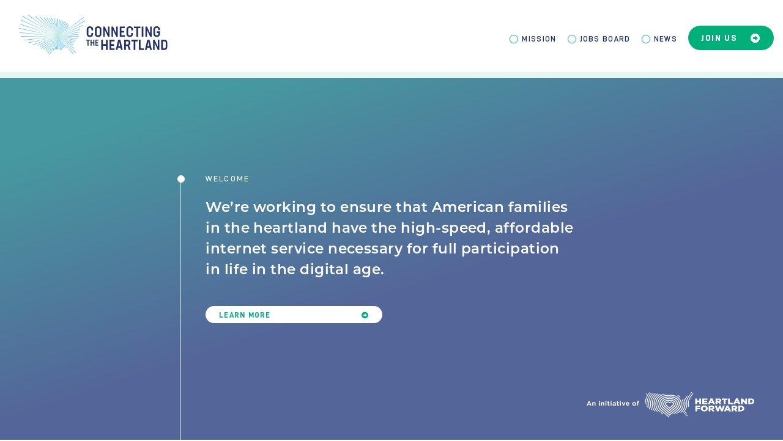

--- FILE ---
content_type: text/html; charset=UTF-8
request_url: https://connectingtheheartland.com/
body_size: 7565
content:
<!doctype html>
<html lang="en-US" prefix="og: https://ogp.me/ns#">
<head>
    <meta charset="UTF-8">
    <meta name="viewport" content="width=device-width, initial-scale=1">
    <link rel="profile" href="https://gmpg.org/xfn/11">
	
	<!-- Global site tag (gtag.js) - Google Analytics -->
	<script async src="https://www.googletagmanager.com/gtag/js?id=G-HBG4VZ64T1"></script>
	<script>
	 window.dataLayer = window.dataLayer || [];
	 function gtag(){dataLayer.push(arguments);}
	 gtag('js', new Date());

	 gtag('config', 'G-HBG4VZ64T1');
	</script>
	
	<link rel="stylesheet" href="https://cdnjs.cloudflare.com/ajax/libs/animate.css/4.1.1/animate.css" />

    
<!-- Search Engine Optimization by Rank Math - https://rankmath.com/ -->
<title>Home - Connecting the Heartland</title>
<meta name="robots" content="follow, index, max-snippet:-1, max-video-preview:-1, max-image-preview:large"/>
<link rel="canonical" href="https://connectingtheheartland.com/" />
<meta property="og:locale" content="en_US" />
<meta property="og:type" content="website" />
<meta property="og:title" content="Home - Connecting the Heartland" />
<meta property="og:url" content="https://connectingtheheartland.com/" />
<meta property="og:site_name" content="Connecting the Heartland" />
<meta property="og:image" content="https://connectingtheheartland.com/wp-content/uploads/2021/09/cth-og.png" />
<meta property="og:image:secure_url" content="https://connectingtheheartland.com/wp-content/uploads/2021/09/cth-og.png" />
<meta property="og:image:width" content="1200" />
<meta property="og:image:height" content="630" />
<meta property="og:image:alt" content="Home" />
<meta property="og:image:type" content="image/png" />
<meta property="article:published_time" content="2021-08-27T15:15:23-04:00" />
<meta name="twitter:card" content="summary_large_image" />
<meta name="twitter:title" content="Home - Connecting the Heartland" />
<meta name="twitter:image" content="https://connectingtheheartland.com/wp-content/uploads/2021/09/cth-og.png" />
<script type="application/ld+json" class="rank-math-schema">{"@context":"https://schema.org","@graph":[{"@type":["Person","Organization"],"@id":"https://connectingtheheartland.com/#person","name":"Connecting The Heart Land"},{"@type":"WebSite","@id":"https://connectingtheheartland.com/#website","url":"https://connectingtheheartland.com","name":"Connecting The Heart Land","publisher":{"@id":"https://connectingtheheartland.com/#person"},"inLanguage":"en-US","potentialAction":{"@type":"SearchAction","target":"https://connectingtheheartland.com/?s={search_term_string}","query-input":"required name=search_term_string"}},{"@type":"ImageObject","@id":"https://connectingtheheartland.com/wp-content/uploads/2021/09/cth-og.png","url":"https://connectingtheheartland.com/wp-content/uploads/2021/09/cth-og.png","width":"1200","height":"630","inLanguage":"en-US"},{"@type":"WebPage","@id":"https://connectingtheheartland.com/#webpage","url":"https://connectingtheheartland.com/","name":"Home - Connecting the Heartland","datePublished":"2021-08-27T15:15:23-04:00","dateModified":"2021-08-27T15:15:23-04:00","about":{"@id":"https://connectingtheheartland.com/#person"},"isPartOf":{"@id":"https://connectingtheheartland.com/#website"},"primaryImageOfPage":{"@id":"https://connectingtheheartland.com/wp-content/uploads/2021/09/cth-og.png"},"inLanguage":"en-US"},{"@type":"Person","@id":"https://connectingtheheartland.com/author/heartlandadmin/","name":"bushwickadmin","url":"https://connectingtheheartland.com/author/heartlandadmin/","image":{"@type":"ImageObject","@id":"https://secure.gravatar.com/avatar/a02b896922699556901fde215f4b3f5ce5eb3f0519463c44d7f9593aaffca73f?s=96&amp;d=mm&amp;r=g","url":"https://secure.gravatar.com/avatar/a02b896922699556901fde215f4b3f5ce5eb3f0519463c44d7f9593aaffca73f?s=96&amp;d=mm&amp;r=g","caption":"bushwickadmin","inLanguage":"en-US"},"sameAs":["http://connectingtheheartland.com"]},{"@type":"Article","headline":"Home - Connecting the Heartland","datePublished":"2021-08-27T15:15:23-04:00","dateModified":"2021-08-27T15:15:23-04:00","author":{"@id":"https://connectingtheheartland.com/author/heartlandadmin/","name":"bushwickadmin"},"publisher":{"@id":"https://connectingtheheartland.com/#person"},"name":"Home - Connecting the Heartland","@id":"https://connectingtheheartland.com/#richSnippet","isPartOf":{"@id":"https://connectingtheheartland.com/#webpage"},"image":{"@id":"https://connectingtheheartland.com/wp-content/uploads/2021/09/cth-og.png"},"inLanguage":"en-US","mainEntityOfPage":{"@id":"https://connectingtheheartland.com/#webpage"}}]}</script>
<!-- /Rank Math WordPress SEO plugin -->

<link rel='dns-prefetch' href='//kit.fontawesome.com' />
<link rel='dns-prefetch' href='//cdn.jsdelivr.net' />
<link rel='dns-prefetch' href='//stackpath.bootstrapcdn.com' />
<link rel="alternate" type="application/rss+xml" title="Connecting the Heartland &raquo; Feed" href="https://connectingtheheartland.com/feed/" />
<link rel="alternate" title="oEmbed (JSON)" type="application/json+oembed" href="https://connectingtheheartland.com/wp-json/oembed/1.0/embed?url=https%3A%2F%2Fconnectingtheheartland.com%2F" />
<link rel="alternate" title="oEmbed (XML)" type="text/xml+oembed" href="https://connectingtheheartland.com/wp-json/oembed/1.0/embed?url=https%3A%2F%2Fconnectingtheheartland.com%2F&#038;format=xml" />
<style id='wp-img-auto-sizes-contain-inline-css'>
img:is([sizes=auto i],[sizes^="auto," i]){contain-intrinsic-size:3000px 1500px}
/*# sourceURL=wp-img-auto-sizes-contain-inline-css */
</style>
<style id='wp-block-library-inline-css'>
:root{--wp-block-synced-color:#7a00df;--wp-block-synced-color--rgb:122,0,223;--wp-bound-block-color:var(--wp-block-synced-color);--wp-editor-canvas-background:#ddd;--wp-admin-theme-color:#007cba;--wp-admin-theme-color--rgb:0,124,186;--wp-admin-theme-color-darker-10:#006ba1;--wp-admin-theme-color-darker-10--rgb:0,107,160.5;--wp-admin-theme-color-darker-20:#005a87;--wp-admin-theme-color-darker-20--rgb:0,90,135;--wp-admin-border-width-focus:2px}@media (min-resolution:192dpi){:root{--wp-admin-border-width-focus:1.5px}}.wp-element-button{cursor:pointer}:root .has-very-light-gray-background-color{background-color:#eee}:root .has-very-dark-gray-background-color{background-color:#313131}:root .has-very-light-gray-color{color:#eee}:root .has-very-dark-gray-color{color:#313131}:root .has-vivid-green-cyan-to-vivid-cyan-blue-gradient-background{background:linear-gradient(135deg,#00d084,#0693e3)}:root .has-purple-crush-gradient-background{background:linear-gradient(135deg,#34e2e4,#4721fb 50%,#ab1dfe)}:root .has-hazy-dawn-gradient-background{background:linear-gradient(135deg,#faaca8,#dad0ec)}:root .has-subdued-olive-gradient-background{background:linear-gradient(135deg,#fafae1,#67a671)}:root .has-atomic-cream-gradient-background{background:linear-gradient(135deg,#fdd79a,#004a59)}:root .has-nightshade-gradient-background{background:linear-gradient(135deg,#330968,#31cdcf)}:root .has-midnight-gradient-background{background:linear-gradient(135deg,#020381,#2874fc)}:root{--wp--preset--font-size--normal:16px;--wp--preset--font-size--huge:42px}.has-regular-font-size{font-size:1em}.has-larger-font-size{font-size:2.625em}.has-normal-font-size{font-size:var(--wp--preset--font-size--normal)}.has-huge-font-size{font-size:var(--wp--preset--font-size--huge)}.has-text-align-center{text-align:center}.has-text-align-left{text-align:left}.has-text-align-right{text-align:right}.has-fit-text{white-space:nowrap!important}#end-resizable-editor-section{display:none}.aligncenter{clear:both}.items-justified-left{justify-content:flex-start}.items-justified-center{justify-content:center}.items-justified-right{justify-content:flex-end}.items-justified-space-between{justify-content:space-between}.screen-reader-text{border:0;clip-path:inset(50%);height:1px;margin:-1px;overflow:hidden;padding:0;position:absolute;width:1px;word-wrap:normal!important}.screen-reader-text:focus{background-color:#ddd;clip-path:none;color:#444;display:block;font-size:1em;height:auto;left:5px;line-height:normal;padding:15px 23px 14px;text-decoration:none;top:5px;width:auto;z-index:100000}html :where(.has-border-color){border-style:solid}html :where([style*=border-top-color]){border-top-style:solid}html :where([style*=border-right-color]){border-right-style:solid}html :where([style*=border-bottom-color]){border-bottom-style:solid}html :where([style*=border-left-color]){border-left-style:solid}html :where([style*=border-width]){border-style:solid}html :where([style*=border-top-width]){border-top-style:solid}html :where([style*=border-right-width]){border-right-style:solid}html :where([style*=border-bottom-width]){border-bottom-style:solid}html :where([style*=border-left-width]){border-left-style:solid}html :where(img[class*=wp-image-]){height:auto;max-width:100%}:where(figure){margin:0 0 1em}html :where(.is-position-sticky){--wp-admin--admin-bar--position-offset:var(--wp-admin--admin-bar--height,0px)}@media screen and (max-width:600px){html :where(.is-position-sticky){--wp-admin--admin-bar--position-offset:0px}}

/*# sourceURL=wp-block-library-inline-css */
</style><style id='global-styles-inline-css'>
:root{--wp--preset--aspect-ratio--square: 1;--wp--preset--aspect-ratio--4-3: 4/3;--wp--preset--aspect-ratio--3-4: 3/4;--wp--preset--aspect-ratio--3-2: 3/2;--wp--preset--aspect-ratio--2-3: 2/3;--wp--preset--aspect-ratio--16-9: 16/9;--wp--preset--aspect-ratio--9-16: 9/16;--wp--preset--color--black: #000000;--wp--preset--color--cyan-bluish-gray: #abb8c3;--wp--preset--color--white: #ffffff;--wp--preset--color--pale-pink: #f78da7;--wp--preset--color--vivid-red: #cf2e2e;--wp--preset--color--luminous-vivid-orange: #ff6900;--wp--preset--color--luminous-vivid-amber: #fcb900;--wp--preset--color--light-green-cyan: #7bdcb5;--wp--preset--color--vivid-green-cyan: #00d084;--wp--preset--color--pale-cyan-blue: #8ed1fc;--wp--preset--color--vivid-cyan-blue: #0693e3;--wp--preset--color--vivid-purple: #9b51e0;--wp--preset--gradient--vivid-cyan-blue-to-vivid-purple: linear-gradient(135deg,rgb(6,147,227) 0%,rgb(155,81,224) 100%);--wp--preset--gradient--light-green-cyan-to-vivid-green-cyan: linear-gradient(135deg,rgb(122,220,180) 0%,rgb(0,208,130) 100%);--wp--preset--gradient--luminous-vivid-amber-to-luminous-vivid-orange: linear-gradient(135deg,rgb(252,185,0) 0%,rgb(255,105,0) 100%);--wp--preset--gradient--luminous-vivid-orange-to-vivid-red: linear-gradient(135deg,rgb(255,105,0) 0%,rgb(207,46,46) 100%);--wp--preset--gradient--very-light-gray-to-cyan-bluish-gray: linear-gradient(135deg,rgb(238,238,238) 0%,rgb(169,184,195) 100%);--wp--preset--gradient--cool-to-warm-spectrum: linear-gradient(135deg,rgb(74,234,220) 0%,rgb(151,120,209) 20%,rgb(207,42,186) 40%,rgb(238,44,130) 60%,rgb(251,105,98) 80%,rgb(254,248,76) 100%);--wp--preset--gradient--blush-light-purple: linear-gradient(135deg,rgb(255,206,236) 0%,rgb(152,150,240) 100%);--wp--preset--gradient--blush-bordeaux: linear-gradient(135deg,rgb(254,205,165) 0%,rgb(254,45,45) 50%,rgb(107,0,62) 100%);--wp--preset--gradient--luminous-dusk: linear-gradient(135deg,rgb(255,203,112) 0%,rgb(199,81,192) 50%,rgb(65,88,208) 100%);--wp--preset--gradient--pale-ocean: linear-gradient(135deg,rgb(255,245,203) 0%,rgb(182,227,212) 50%,rgb(51,167,181) 100%);--wp--preset--gradient--electric-grass: linear-gradient(135deg,rgb(202,248,128) 0%,rgb(113,206,126) 100%);--wp--preset--gradient--midnight: linear-gradient(135deg,rgb(2,3,129) 0%,rgb(40,116,252) 100%);--wp--preset--font-size--small: 13px;--wp--preset--font-size--medium: 20px;--wp--preset--font-size--large: 36px;--wp--preset--font-size--x-large: 42px;--wp--preset--spacing--20: 0.44rem;--wp--preset--spacing--30: 0.67rem;--wp--preset--spacing--40: 1rem;--wp--preset--spacing--50: 1.5rem;--wp--preset--spacing--60: 2.25rem;--wp--preset--spacing--70: 3.38rem;--wp--preset--spacing--80: 5.06rem;--wp--preset--shadow--natural: 6px 6px 9px rgba(0, 0, 0, 0.2);--wp--preset--shadow--deep: 12px 12px 50px rgba(0, 0, 0, 0.4);--wp--preset--shadow--sharp: 6px 6px 0px rgba(0, 0, 0, 0.2);--wp--preset--shadow--outlined: 6px 6px 0px -3px rgb(255, 255, 255), 6px 6px rgb(0, 0, 0);--wp--preset--shadow--crisp: 6px 6px 0px rgb(0, 0, 0);}:where(.is-layout-flex){gap: 0.5em;}:where(.is-layout-grid){gap: 0.5em;}body .is-layout-flex{display: flex;}.is-layout-flex{flex-wrap: wrap;align-items: center;}.is-layout-flex > :is(*, div){margin: 0;}body .is-layout-grid{display: grid;}.is-layout-grid > :is(*, div){margin: 0;}:where(.wp-block-columns.is-layout-flex){gap: 2em;}:where(.wp-block-columns.is-layout-grid){gap: 2em;}:where(.wp-block-post-template.is-layout-flex){gap: 1.25em;}:where(.wp-block-post-template.is-layout-grid){gap: 1.25em;}.has-black-color{color: var(--wp--preset--color--black) !important;}.has-cyan-bluish-gray-color{color: var(--wp--preset--color--cyan-bluish-gray) !important;}.has-white-color{color: var(--wp--preset--color--white) !important;}.has-pale-pink-color{color: var(--wp--preset--color--pale-pink) !important;}.has-vivid-red-color{color: var(--wp--preset--color--vivid-red) !important;}.has-luminous-vivid-orange-color{color: var(--wp--preset--color--luminous-vivid-orange) !important;}.has-luminous-vivid-amber-color{color: var(--wp--preset--color--luminous-vivid-amber) !important;}.has-light-green-cyan-color{color: var(--wp--preset--color--light-green-cyan) !important;}.has-vivid-green-cyan-color{color: var(--wp--preset--color--vivid-green-cyan) !important;}.has-pale-cyan-blue-color{color: var(--wp--preset--color--pale-cyan-blue) !important;}.has-vivid-cyan-blue-color{color: var(--wp--preset--color--vivid-cyan-blue) !important;}.has-vivid-purple-color{color: var(--wp--preset--color--vivid-purple) !important;}.has-black-background-color{background-color: var(--wp--preset--color--black) !important;}.has-cyan-bluish-gray-background-color{background-color: var(--wp--preset--color--cyan-bluish-gray) !important;}.has-white-background-color{background-color: var(--wp--preset--color--white) !important;}.has-pale-pink-background-color{background-color: var(--wp--preset--color--pale-pink) !important;}.has-vivid-red-background-color{background-color: var(--wp--preset--color--vivid-red) !important;}.has-luminous-vivid-orange-background-color{background-color: var(--wp--preset--color--luminous-vivid-orange) !important;}.has-luminous-vivid-amber-background-color{background-color: var(--wp--preset--color--luminous-vivid-amber) !important;}.has-light-green-cyan-background-color{background-color: var(--wp--preset--color--light-green-cyan) !important;}.has-vivid-green-cyan-background-color{background-color: var(--wp--preset--color--vivid-green-cyan) !important;}.has-pale-cyan-blue-background-color{background-color: var(--wp--preset--color--pale-cyan-blue) !important;}.has-vivid-cyan-blue-background-color{background-color: var(--wp--preset--color--vivid-cyan-blue) !important;}.has-vivid-purple-background-color{background-color: var(--wp--preset--color--vivid-purple) !important;}.has-black-border-color{border-color: var(--wp--preset--color--black) !important;}.has-cyan-bluish-gray-border-color{border-color: var(--wp--preset--color--cyan-bluish-gray) !important;}.has-white-border-color{border-color: var(--wp--preset--color--white) !important;}.has-pale-pink-border-color{border-color: var(--wp--preset--color--pale-pink) !important;}.has-vivid-red-border-color{border-color: var(--wp--preset--color--vivid-red) !important;}.has-luminous-vivid-orange-border-color{border-color: var(--wp--preset--color--luminous-vivid-orange) !important;}.has-luminous-vivid-amber-border-color{border-color: var(--wp--preset--color--luminous-vivid-amber) !important;}.has-light-green-cyan-border-color{border-color: var(--wp--preset--color--light-green-cyan) !important;}.has-vivid-green-cyan-border-color{border-color: var(--wp--preset--color--vivid-green-cyan) !important;}.has-pale-cyan-blue-border-color{border-color: var(--wp--preset--color--pale-cyan-blue) !important;}.has-vivid-cyan-blue-border-color{border-color: var(--wp--preset--color--vivid-cyan-blue) !important;}.has-vivid-purple-border-color{border-color: var(--wp--preset--color--vivid-purple) !important;}.has-vivid-cyan-blue-to-vivid-purple-gradient-background{background: var(--wp--preset--gradient--vivid-cyan-blue-to-vivid-purple) !important;}.has-light-green-cyan-to-vivid-green-cyan-gradient-background{background: var(--wp--preset--gradient--light-green-cyan-to-vivid-green-cyan) !important;}.has-luminous-vivid-amber-to-luminous-vivid-orange-gradient-background{background: var(--wp--preset--gradient--luminous-vivid-amber-to-luminous-vivid-orange) !important;}.has-luminous-vivid-orange-to-vivid-red-gradient-background{background: var(--wp--preset--gradient--luminous-vivid-orange-to-vivid-red) !important;}.has-very-light-gray-to-cyan-bluish-gray-gradient-background{background: var(--wp--preset--gradient--very-light-gray-to-cyan-bluish-gray) !important;}.has-cool-to-warm-spectrum-gradient-background{background: var(--wp--preset--gradient--cool-to-warm-spectrum) !important;}.has-blush-light-purple-gradient-background{background: var(--wp--preset--gradient--blush-light-purple) !important;}.has-blush-bordeaux-gradient-background{background: var(--wp--preset--gradient--blush-bordeaux) !important;}.has-luminous-dusk-gradient-background{background: var(--wp--preset--gradient--luminous-dusk) !important;}.has-pale-ocean-gradient-background{background: var(--wp--preset--gradient--pale-ocean) !important;}.has-electric-grass-gradient-background{background: var(--wp--preset--gradient--electric-grass) !important;}.has-midnight-gradient-background{background: var(--wp--preset--gradient--midnight) !important;}.has-small-font-size{font-size: var(--wp--preset--font-size--small) !important;}.has-medium-font-size{font-size: var(--wp--preset--font-size--medium) !important;}.has-large-font-size{font-size: var(--wp--preset--font-size--large) !important;}.has-x-large-font-size{font-size: var(--wp--preset--font-size--x-large) !important;}
/*# sourceURL=global-styles-inline-css */
</style>

<style id='classic-theme-styles-inline-css'>
/*! This file is auto-generated */
.wp-block-button__link{color:#fff;background-color:#32373c;border-radius:9999px;box-shadow:none;text-decoration:none;padding:calc(.667em + 2px) calc(1.333em + 2px);font-size:1.125em}.wp-block-file__button{background:#32373c;color:#fff;text-decoration:none}
/*# sourceURL=/wp-includes/css/classic-themes.min.css */
</style>
<link rel='stylesheet' id='bootstrap-css' href='https://stackpath.bootstrapcdn.com/bootstrap/4.5.2/css/bootstrap.min.css?ver=6.9' media='all' />
<link rel='stylesheet' id='cthl-style-css' href='https://connectingtheheartland.com/wp-content/themes/bushwick-digital/style.css?ver=1.2.0' media='all' />
<link rel='stylesheet' id='cth-custom-css' href='https://connectingtheheartland.com/wp-content/themes/bushwick-digital/css/custom.css?ver=1.2.0' media='all' />
<link rel='stylesheet' id='cth-custom-fonts-css' href='https://connectingtheheartland.com/wp-content/themes/bushwick-digital/fonts/stylesheet.css?ver=1.2.0' media='all' />
<link rel='stylesheet' id='cth-lity-css' href='https://connectingtheheartland.com/wp-content/themes/bushwick-digital/css/lity.css?ver=6.9' media='all' />
<script src="https://connectingtheheartland.com/wp-includes/js/jquery/jquery.min.js?ver=3.7.1" id="jquery-core-js"></script>
<script src="https://connectingtheheartland.com/wp-includes/js/jquery/jquery-migrate.min.js?ver=3.4.1" id="jquery-migrate-js"></script>
<script src="https://kit.fontawesome.com/df3e519874.js?ver=6.9" id="fontawesome-js"></script>
<script src="https://cdn.jsdelivr.net/npm/popper.js@1.16.1/dist/umd/popper.min.js?ver=6.9" id="Popper-js"></script>
<script src="https://stackpath.bootstrapcdn.com/bootstrap/4.5.2/js/bootstrap.min.js?ver=6.9" id="bootstrap-js"></script>
<script src="https://connectingtheheartland.com/wp-content/themes/bushwick-digital/js/lity.js?ver=6.9" id="revivestl-js"></script>
<link rel="https://api.w.org/" href="https://connectingtheheartland.com/wp-json/" /><link rel="alternate" title="JSON" type="application/json" href="https://connectingtheheartland.com/wp-json/wp/v2/pages/43" /><link rel="EditURI" type="application/rsd+xml" title="RSD" href="https://connectingtheheartland.com/xmlrpc.php?rsd" />
<link rel='shortlink' href='https://connectingtheheartland.com/' />
<link rel="icon" href="https://connectingtheheartland.com/wp-content/uploads/2021/09/cropped-cth-fav-32x32.png" sizes="32x32" />
<link rel="icon" href="https://connectingtheheartland.com/wp-content/uploads/2021/09/cropped-cth-fav-192x192.png" sizes="192x192" />
<link rel="apple-touch-icon" href="https://connectingtheheartland.com/wp-content/uploads/2021/09/cropped-cth-fav-180x180.png" />
<meta name="msapplication-TileImage" content="https://connectingtheheartland.com/wp-content/uploads/2021/09/cropped-cth-fav-270x270.png" />
	
</head>

<body class="home wp-singular page-template page-template-t-home page-template-t-home-php page page-id-43 wp-theme-bushwick-digital">
	
<!-- 	<div class="cth-alert" id="bar" style="">
        <p>Calling northeast Oklahoma county and tribal leaders! Click <a href="https://docs.google.com/forms/d/e/1FAIpQLSchlZOGYmDhJafgw8ESRxKE54SBN4eegV94E4aUBFvJlUpvag/viewform" target="bar">here</a> to apply for the Oklahoma Accelerate program.</p>
    </div> -->
    
    <div id="full-menu" class="">
        <div class="cc-center">
							<ul class="menu-items m-0">
					<li><a href="https://connectingtheheartland.com/mission/">Mission</a></li>
					<li><a href="https://jobs.connectingtheheartland.com/" target="_blank">Jobs Board</a></li>
					<li><a href="https://connectingtheheartland.com/news/">News</a></li>
					<li><a href="https://connectingtheheartland.com/contact/">Join Us</a></li>
				<li> <div class="social-icons"> <ul class="m-0 list-inline text-center social-header">  </ul> </div> </li></ul>
							
<!--                         <ul class="menu-items px-0 m-0 text-center d-none">
                            <li>
                                <a href="/mission">Mission</a>
                            </li>
                            <li>
                                <a href="/initiatives">Initiatives</a>
                            </li>
                            <li>
                                <a href="/workshops">Workshops</a>
                            </li>
                            <li>
                                <a href="/fellows">Fellows</a>
                            </li>
                            <li>
                                <a href="/news">News</a>
                            </li>
                            <li>
                                <a href="/contact" class="btn btn-menu">JOIN US <i class="fas fa-arrow-alt-circle-right"></i></a>
                            </li>
                        </ul> -->
                    
        </div>
    </div>

    <div id="page" class="site">

        <header class="desktop-header sticky-top">
            <div class="container-fluid">
                <div class="row d-flex align-items-center">
                    <div class="col-md-3 logo-wrapper">
                        <a href="/">
                            <img src="https://connectingtheheartland.com/wp-content/themes/bushwick-digital/images/logo.svg" class="img-fluid logo">
                        </a>
                    </div>

                    <div class="col-md-9">
                        <ul class="list-inline main-menu">
											<li class="list-inline-item text-uppercase"><a href="https://connectingtheheartland.com/mission/">Mission</a></li>
					<li class="list-inline-item text-uppercase"><a href="https://jobs.connectingtheheartland.com/" target="_blank">Jobs Board</a></li>
					<li class="list-inline-item text-uppercase"><a href="https://connectingtheheartland.com/news/">News</a></li>
					<li class="list-inline-item text-uppercase"><a href="https://connectingtheheartland.com/contact/">Join Us</a></li>
                        </ul>
<!--                         <ul class="list-inline d-none">
                            <li class="list-inline-item">
                                <a href="/mission">Mission</a>
                            </li>
                            <li class="list-inline-item">
                                <a href="/initiatives">Initiatives</a>
                            </li>
                            <li class="list-inline-item">
                                <a href="/workshops">Workshops</a>
                            </li>
                            <li class="list-inline-item">
                               <a href="/fellows">Fellows</a>
                            </li>
                            <li class="list-inline-item">
                                <a href="/news">News</a>
                            </li>
                            <li class="list-inline-item">
                                <a href="/contact" class="btn btn-menu">JOIN US <i class="fas fa-arrow-alt-circle-right"></i></a>
                            </li>
                        </ul> -->
                    </div>
                </div>
            </div>
        </header>
        
        <header class="mobile-header  home-mobile-header ">
            <div class="container-fluid">
                <div class="row d-flex align-items-center">
                    <div class="col-8">
                        <a href="/">
                            <img src="https://connectingtheheartland.com/wp-content/themes/bushwick-digital/images/logo.svg" class="img-fluid logo">
                        </a>
                    </div>

                    <div class="col-4">
                        <button id="mobile-main-menu-btn" class="menu-btn"><span class="menu-span">Menu</span></button>
                    </div>
                </div>
            </div>
        </header>

<style>
	
	.mobile-header.home-mobile-header {
		position: fixed;
			z-index: 2;
			width: 100%;
			top: 0;
	}
	
	@media(min-width: 768px) {
		.rdmdf-h100 {
			height: 100%;
		}
	}
	
	@media screen and (max-width: 1180px) and (min-width: 321px) and (min-height: 376px) {
		.home-mobile-header {
/* 			display: none; */
			opacity: 0;
			border-bottom: 9px solid var(--light-green);
		}
		
		.hero-100 {
			border-top: none;
		}
	}
	
	@media screen and (max-width: 767px) and (min-width: 321px) and (min-height: 376px) {
/* 		.home-mobile-header {
			display: none;
			opacity: 0;
		} */
		.home-mobile-header.hmh-show {
/* 			display: block; */
			opacity: 1;
		}
		
		.home-mobile-header {
			position: fixed;
			z-index: 2;
			width: 100%;
			top: 0;
			transition: .2s;
		}
		
		.foot-logo {
			display: none;
		}
		
		.hero-100 .btn-hero i {
			display: block;
			font-size: 0.9375rem !important;
			line-height: 1.18rem !important;
		}
		
		.hero-100 {
			height: 100vh;
			padding: 3.125rem 0px;
		}
		
		.home-logo {
			display: block;
			margin: 0 auto;
			max-width: 13.75rem;
		}
		
		.cth-home-hero .sub-heading {
			font-size: 1rem;
			margin-bottom: 2.4375rem;
		}
		
		.cth-home-hero h1 {
			font-size: 1.25rem;
			line-height: 1.75rem;
			margin-bottom: 3.75rem;
		}
		
		.hero-100 .btn-hero {
			font-size: 1.0625rem;
			margin-bottom: 0px;
		}
		
		.home-hero-content {
			position: absolute;
			bottom: 0px;
			left: 50%;
			transform: translate(-50%, calc(0% - 5rem));
			max-width: 15.625rem;
		}
		
		.cth-home-hero::after {
			width: 1rem;
			height: 1rem;
			left: -3.5rem;
			top: -0.0625rem;
		}
		
		.cth-home-hero::before {
			left: -3rem;
			top: inherit;
			bottom: -5rem;
			height: 31.25rem;
		}
		
		.cth-home-white {
			border-top: 10px solid #E5F7F1;
		}
	}
	
	@media screen and (max-width: 767px) and (min-height: 375px) {
		.home-hero-content {
			transform: translate(-50%, calc(0% - 3rem));
		}
		
		.cth-home-hero::before {
			bottom: -3rem;
			height: 29.25rem;
		}
	}
</style>

    <div class="cth-wrapper cth-home-wrapper pt-0">

        <!-- <div class="cth-border-box"></div> -->
        <div class="hero-100">
            <div class="container-fluid h-100">
                <div class="row d-md-flex rdmdf-h100"> <!-- removed  d-flex h-100 -->
                    <div class="col-xl-3 mr-auto home-logo-holder">
                    </div>

                    <div class="col-xl-6 px-md-0 home-hero-content align-self-md-center"> <!-- removed align-self-center -->
                        <div class="cth-home-hero wow animate__fadeInUp" data-wow-duration="2s">
                            <h3 class="sub-heading">Welcome</h3>
                            <h1>We’re working to ensure that American families in the heartland have the high-speed, affordable internet service necessary for full participation in life in the digital age.</h1>
                            <a href="https://connectingtheheartland.com/mission" class="btn btn-hero">Learn More <i class="fas fa-arrow-alt-circle-right"></i></a>
                        </div>
                    </div>

                    <div class="col-xl-3 align-self-end text-right foot-logo">
                        <a href="https://heartlandforward.org/" target="blank">
                            <img src="https://connectingtheheartland.com/wp-content/themes/bushwick-digital/images/footer-logo.svg" class="bottom-logo wow animate__fadeIn" data-wow-duration="2s">
                        </a>
                    </div>

                </div>
            </div>
        </div>

        <div class="cth-home-white">
            <div class="container-fluid">
                <div class="row row-eq-height">
                     
                    <div class="col-xl-4 fl">
                        <div class="home-post">
                            <a href="https://connectingtheheartland.com/high-speed-internet-is-no-longer-a-luxury-too-many-americans-still-dont-have-it-opinion/" class="home-post-link">
                                <div class="home-post-image" style="background-image: url('https://connectingtheheartland.com/wp-content/uploads/2025/07/kansascitystarlogo.png');"></div>
                                <!-- <img src="" class="post-image"> -->
                                <h1 class="post-title wow animate__fadeIn" data-wow-duration="2s">High-speed internet is no longer a luxury. Too many Americans still don’t have it | Opinion</h1>
                                <button type="button" class="btn btn-outline-green">Read More
                                    <i class="fas fa-arrow-alt-circle-right"></i>
                                </button>

                            </a>
                        </div>
                    </div>
                    
                    <div class="col-xl-4 fl">
                        <div class="home-post">
                            <a href="https://connectingtheheartland.com/access-to-broadband-the-top-economic-issue-says-heartland-forward-evp/" class="home-post-link">
                                <div class="home-post-image" style="background-image: url('https://connectingtheheartland.com/wp-content/uploads/2024/08/1740x980_bg_white.jpg');"></div>
                                <!-- <img src="" class="post-image"> -->
                                <h1 class="post-title wow animate__fadeIn" data-wow-duration="2s">Access to Broadband the Top Economic Issue, Says Heartland Forward EVP</h1>
                                <button type="button" class="btn btn-outline-green">Read More
                                    <i class="fas fa-arrow-alt-circle-right"></i>
                                </button>

                            </a>
                        </div>
                    </div>
                    
                    <div class="col-xl-4 fl">
                        <div class="home-post">
                            <a href="https://connectingtheheartland.com/opinion-angie-cooper-real-life-changer-internet-access-no-1-economic-issue/" class="home-post-link">
                                <div class="home-post-image" style="background-image: url('https://connectingtheheartland.com/wp-content/uploads/2023/07/arkansas-logo.jpg');"></div>
                                <!-- <img src="" class="post-image"> -->
                                <h1 class="post-title wow animate__fadeIn" data-wow-duration="2s">OPINION | ANGIE COOPER: Real life-changer, Internet access No. 1 economic issue</h1>
                                <button type="button" class="btn btn-outline-green">Read More
                                    <i class="fas fa-arrow-alt-circle-right"></i>
                                </button>

                            </a>
                        </div>
                    </div>
                                       
                </div>
            </div>
        </div>

        <div class="cth-home-border-box"></div>


			<div class="container ">
		        <div class="row">
		            <div class="col-md-12">
		                <div class="cth-newsletter wow animate__fadeIn" data-wow-duration="2s">
		                    <h3 class="sub-heading">Join Us</h3>
		                    <h1>We are always looking to expand our network of partners to collaborate on our initiatives and workshops. </h1>
		                    <a href="https://connectingtheheartland.com/contact" class="btn btn-outline">Get in Touch <i class="fas fa-arrow-alt-circle-right"></i></a>
		                </div>
		            </div>
		        </div>
		    </div>
		    
		    <footer class="cth-footer">
		        <div class="container-fluid">
		            <div class="row d-flex align-items-center">
		                <div class="col-lg-4">
		                    <a href="https://heartlandforward.org/" target="blank">
		                        <img src="https://connectingtheheartland.com/wp-content/themes/bushwick-digital/images/footer-logo.svg" class="img-fluid footer-logo wow animate__fadeIn" data-wow-duration="2s">
		                        <img src="https://connectingtheheartland.com/wp-content/themes/bushwick-digital/images/mobile-footer-logo.svg" class="img-fluid mobile-footer-logo wow animate__fadeIn" data-wow-duration="2s">
		                    </a>
		                </div>
		                <div class="col-lg-8">
		                	<div class="vtn-footer-content">
			                    <p class="text-small">&copy; <script>document.write(new Date().getFullYear())</script> Heartland Forward. <span>All rights reserved. <a href="https://connectingtheheartland.com/privacy-policy">Privacy</a> / <a href="https://connectingtheheartland.com/terms-and-conditions">Terms</a></span></p>
			                    <ul class="list-inline cth-social">
			                    	<li class="list-inline-item">
			                    		<a href="https://twitter.com/HrtlandConnect" class="twitter" target="blank">
			                    			<i class="fab fa-twitter"></i>
			                    		</a>
			                    	</li>
			                    </ul>
			                </div>
		                </div>
		            </div> 
		        </div>
		    </footer>

		</div>
	</div><!-- #page -->

<script type="speculationrules">
{"prefetch":[{"source":"document","where":{"and":[{"href_matches":"/*"},{"not":{"href_matches":["/wp-*.php","/wp-admin/*","/wp-content/uploads/*","/wp-content/*","/wp-content/plugins/*","/wp-content/themes/bushwick-digital/*","/*\\?(.+)"]}},{"not":{"selector_matches":"a[rel~=\"nofollow\"]"}},{"not":{"selector_matches":".no-prefetch, .no-prefetch a"}}]},"eagerness":"conservative"}]}
</script>
<script src="https://connectingtheheartland.com/wp-content/themes/bushwick-digital/js/navigation.js?ver=1.2.0" id="bushwick-digital-navigation-js"></script>
	<script src="https://cdnjs.cloudflare.com/ajax/libs/wow/1.1.2/wow.min.js"></script>
	<script type="text/javascript">
        
		var $ = jQuery;

        $("#mobile-main-menu-btn").click(function(e) {
		  e.preventDefault();
          $(this).toggleClass("active");
          $("#full-menu").toggleClass("open");
          $("#page").toggleClass("no-scroll");
          $(".home .mobile-header").toggleClass("home-mobile-header");
          $(".home .mobile-header").removeClass("hmh-show");
		  $('.home-mobile-header').css({'opacity': '0', 'transition': '.2s'});
			return false;
        });

    </script>

<script>
// $(".main-menu a[href=" + window.location.href + "]").addClass('active');
// console.log(window.location.href);
	
$(document).ready(function() {
	var currentURL = window.location.protocol + "//" + window.location.host + window.location.pathname + window.location.search;
    $(".main-menu a").each(function() {
        var href = $(this).attr('href');
        if (currentURL === href) {
            $(this).addClass("active");
        }
    });
});
	
$(".main-menu li:last-child a").addClass("btn btn-menu");
$(".main-menu li:last-child a").append('<i class="fas fa-arrow-alt-circle-right" aria-hidden="true"></i>');
	
$(".menu-items li:nth-last-child(2) a").addClass("btn btn-menu");
$(".menu-items li:nth-last-child(2) a").append('<i class="fas fa-arrow-alt-circle-right" aria-hidden="true"></i>');
</script>

<!-- Jquery for Mobile menu on home -->


<script>
    wow = new WOW(
      {
        mobile: false       // default
      }
    )
    wow.init();
    //if( /Android|webOS|iPhone|iPad|iPod|BlackBerry|IEMobile|Opera Mini/i.test(navigator.userAgent) ) {
      //$("body").html(" ");
    //}
</script>

<!-- <script>
	// We listen to the resize event
	window.addEventListener('resize', () => {
		// We execute the same script as before
		let vh = window.innerHeight * 0.01;
		document.documentElement.style.setProperty('--vh', `${vh}px`);
		
		console.log("resize")
	});
</script> -->

<script>
	var isSafari = navigator.vendor && navigator.vendor.indexOf('Apple') > -1 &&
                   navigator.userAgent &&
                   navigator.userAgent.indexOf('CriOS') == -1 &&
                   navigator.userAgent.indexOf('FxiOS') == -1;
	
	if (isSafari === true) {
		if ($(window).width() < 767) {
		   $(".cc-center").css({'transform': 'translate(-50%, calc(0% - 140px))'});
		   $(".menu-items::before").css({'bottom': '-140px', 'height': 'calc(100% - -130px)'});
		}	 
	}
</script>

<script>	
$(document).ready(function () {
    $(window).scroll(function () {
		if ($(window).scrollTop() > 10){
			$('.home-mobile-header').css({'opacity': '1', 'transition': '.2s'});
//           	$(".home .mobile-header").addClass("hmh-show");
		}
		else {
			$('.home-mobile-header').css({'opacity': '0', 'transition': '.2s'});
//           	$(".home .mobile-header").removeClass("hmh-show");
		}
//         $('.home-mobile-header').toggleClass("hmh-show", ($(window).scrollTop() > 10));
     });
});
</script>

</body>
</html>


--- FILE ---
content_type: text/css; charset=UTF-8
request_url: https://connectingtheheartland.com/wp-content/themes/bushwick-digital/css/custom.css?ver=1.2.0
body_size: 9663
content:
@import url("https://use.typekit.net/sxp0eps.css");

:root {
  --vh: 1vh;
    --gradient: linear-gradient(165deg, #00b07b 4%, #223069 24.14%, #223069 68.47%, #4cb1ef 100%);
    --white: #ffffff;
    --green: #00B07B;
    --light-green: #E5F7F1;
    --purple: #223069;
    --light-blue: #4CB1EF;
    --border-color: #dbe8eb;
    --regular: 400;
    --medium: 500;
    --semi-bold: 600;
    --bold: 700;
    --d-extra-bold: 900;
    --family-montserrat: montserrat, sans-serif;
    --family-d-din-pro: D-DIN-PRO, sans-serif;
}

.svg-holder {
    max-width: 730px;
}

.single .fellow-bio {
    max-width: 395px;
    color: #223069;
}

.single .post-title {
    margin-bottom: 15px;
}

/* .news-post .post-excerpt ol {
    padding-left: 25px;
} */

.news-post .post-excerpt ol li {
    font-family: var(--family-montserrat);
    font-size: 21px;
    font-weight: var(--regular);
    letter-spacing: 0.02em;
    line-height: 32px;
    color: var(--purple);
    max-width: 870px;
}

.news-post .post-excerpt ol li:not(:last-child) {
    margin-bottom: 15px;
}

* {
    -webkit-font-smoothing: antialiased;
    -moz-osx-font-smoothing: grayscale;
}

body {
  overflow-x: hidden;
  max-width: 100vw;
    margin: 0px !important;
    /*background: var(--gradient);
    background-repeat: no-repeat;
    background-size: cover;*/
}

.container {
    max-width: 1200px;
}

.btn:focus {
    box-shadow: none;
}

/* 1em @ 48em (768px) increasing to 2em @ 120em (1920px) */
/* (font-size px / 16)/2 = font-size rem*/
@media (min-width: 48rem) {
    :root {
        font-size: calc(1rem + ((1vw - .48rem) * 1.389));
    }
}

/* FULL MENU CSS */
#full-menu {
    position: fixed;
    bottom: 0;
    left: 0;
    z-index: -1;
    width: 100%;
    height: 100vh;
    background-color: var(--white);
    opacity: 0;
    transition: none;
}

#full-menu.open {
    z-index: 1031;
    opacity: 1;
    transition: none;
}

.cc-center {
    position: absolute;
    width: 100%;
    height: auto;
/*     bottom: 0px; */
    bottom: 0vh;
    left: 50%;
    transform: translate(-50%, calc(0% - 80px));
}

/* @media(min-width: 767px) {
    .cc-center {
        height: 100%;
    }
} */

.menu-items {
    padding-left: 60px;
    position: relative;
}

.menu-items::before {
  content: " ";
    width: 1px;
    height: calc(100% - -70px);
    background: var( --green);
    position: absolute;
    bottom: -80px;
    left: 60px;
}

.menu-items li {
    list-style: none;
  margin-bottom: 40px;
    padding-left: 19px;
}

.menu-items li:last-child, 
.menu-items li:nth-last-child(2) {
    margin-bottom: 0px;
    padding-left: 0px;
}

.menu-items > li:not(:nth-last-child(2) ) a {
    font-family: var(--family-d-din-pro);
    font-weight: var(--semi-bold);
    font-size: 18px;
    letter-spacing: 0.12em;
    line-height: 28px;
    text-align: left;
  text-transform: uppercase;
    color: var(--purple);
  position: relative;
}

.menu-items > li:not(:nth-last-child(2) ) a::before {
    content: " ";
    width: 16px;
    height: 16px;
    border: 1px solid var(--green);
    background: var(--white);
    border-radius: 50%;
    display: inline-block;
    position: absolute;
    top: 3px;
    left: -27px;
}

.menu-items li a:hover{
    color: var(--light-green);
    text-decoration: none;
}

.menu-items > li .btn-menu {
    width: 180px;
    font-size: 17px;
    letter-spacing: 0.10em;
    line-height: 17px;
    position: relative;
    margin-left: -7px;
}

@media screen and (min-width: 767px) and (min-height: 768px)  {
  .menu-items > li:not(:nth-last-child(2) ) a {
        font-size: 32px;
        letter-spacing: 0.12em;
        line-height: 42px;
    }

    .menu-items > li:not(:nth-last-child(2) ) a::before {
        width: 30px;
        height: 30px;
        left: -54px;
    }

    .menu-items li {
        margin-bottom: 55px;
        padding-left: 40px;
    }

    .menu-items > li .btn-menu {
        width: 220px;
        height: 50px;
        font-size: 22px;
        line-height: 24px;
        border-radius: 50px;
    }

    .menu-items > li .btn-menu i {
        font-size: 19px !important;
        line-height: 22px !important;
    }
}

@media screen and (min-width: 992px) and (min-height: 1024px) {
    .menu-items li {
        margin-bottom: 80px;
        padding-left: 50px;
    }

    .menu-items > li:not(:nth-last-child(2) ) a {
    font-size: 40px;
    line-height: 50px;
    }

    .menu-items > li:not(:nth-last-child(2) ) a::before {
        width: 38px;
        height: 38px;
        left: -69px;
    }

    .menu-items > li .btn-menu {
        width: 350px;
        height: 60px;
        font-size: 28px;
        line-height: 33px;
    border-radius: 42px;
    }

    .menu-items > li .btn-menu i {
        font-size: 22px !important;
      line-height: 34px !important;
    }
}

/* NO SCROLL CSS */
.no-scroll {
    height: 20vh;
    overflow: hidden;
}

.site {
    overflow-x: unset;
}

/* HEADER CSS */
header {
    padding: 10px 30px 20px 10px;
    background: var(--white);
    position: relative;
    border-bottom: 1px solid var(--light-green);
}

.logo {
    
}

.logo {
    max-height: 100px;
}

header ul {
    margin: 0px;
    float: right;
    height: 40px;
    display: flex;
    align-items: center;
    margin-top: 15px;
}

header ul .list-inline-item:not(:last-child) {
    margin-right: 40px;
    line-height: 40px;
}

/*header ul li {
    line-height: 39px;
}*/

header ul .list-inline-item:not(:last-child) a {
    padding-left: 26px;
    position: relative;
    font-family: var(--family-d-din-pro);
    font-weight: var(--semi-bold);
    font-size: 17px;
/*     font-size: 14px; */
    letter-spacing: 0.11em;
    line-height: 40px;
    color: var(--purple);
    text-transform: uppercase;
}

header ul .list-inline-item:not(:last-child) a::before {
    content: " ";
    width: 14px;
    height: 14px;
    border: 1px solid var(--green);
    border-radius: 50%;
    display: inline-block;
    position: absolute;
/*     top: 1px; */
    top: calc(50% - 7px);
    left: 0px;
}

header ul .list-inline-item:not(:last-child) a:hover, 
header ul .list-inline-item:not(:last-child) a.active {
    text-decoration: none;
}

header ul .list-inline-item:not(:last-child) a:hover:before, 
header ul .list-inline-item:not(:last-child) a.active:before {
    background: var(--green);
}

.btn-menu {
    width: 160px;
/*     width: 135px; */
    height: 40px;
    border-radius: 20px;
    background: var(--green);
    padding: 11px 20px;
    font-family: var(--family-d-din-pro);
    font-weight: var(--d-extra-bold);
    font-size: 17px;
/*     font-size: 15px; */
    letter-spacing: 0.12em;
    line-height: 17px;
    text-align: left;
    color: var(--white);
}

.btn-menu i {
    float: right;
    font-size: 15px;
    line-height: 17px;
}

.btn-menu:hover {
    background: var(--purple);
    color: var(--white);
}

.cth-wrapper {
    background: var(--gradient);
    height: 100%;
    position: relative;
    padding-top: 80px;
    z-index: 1;
    border-top: 09px solid var(--light-green);
}

.mobile-header {
    display: none;
}
/* 
header ul .list-inline-item:not(:last-child) {
    margin-right: 1.4375rem;
}

header ul .list-inline-item:not(:last-child) a {
    padding-left: 0.90625rem;
    font-size: 0.5625rem;
}

header ul .list-inline-item:not(:last-child) a::before {
    width: 0.5rem;
    height: 0.5rem;
}

header ul li .btn-menu {
    width: 5rem;
    font-size: 0.53125rem;
}

header ul li .btn-menu i {
    font-size: 0.46875rem;
} */

/* MENU ICON */
#mobile-main-menu-btn.active {
    position: relative;
    z-index: 1032;
    top: 0;
    right: 0;
}

#mobile-main-menu-btn {
    margin-left: auto;
    display: block;
}

.menu-btn {
    height: 33px;
    padding: 0;
    background: transparent;
    border: none;
    position: relative;
    right: 0;
    top: 0px;
} 

.menu-btn:visited, .menu-btn:focus {
    outline: none !important; 
    box-shadow: none !important;
}

.scrolled .menu-btn {
    opacity: 1;
    z-index: 2;
}

.no-scroll .menu-btn {
    opacity: 1;
}

.menu-btn:hover {
    cursor: pointer;
}

.menu-span {
    padding: 0;
    position: relative;
    display: block;
    width: 36px;
    height: 2px;
    margin: 0 auto;
    border: none;
    border-radius: 2px;
    cursor: pointer;
    background: var(--purple);
    color: inherit;
    font-size: 0;
    transition: 0.35s;
}

.menu-span:before, .menu-span:after {
    position: absolute;
    top: 0;
    left: 50%;
    display: block;
    width: 100%;
    height: 2px;
    border-radius: 2px;
    background: var(--purple);
    content: "";
    transition: transform 0.35s;
}

/* .active .menu-span:before, .active .menu-span:after, .active .menu-span {
    background: #fff !important;
} */

.menu-span:before {
    transform: translate(-50%, -10px);
}

.menu-span:after {
    transform: translate(-50%, 10px);
}

.menu-span:before, .menu-span:after {
    transform-origin: 0% 0%;
}

/* .menu-btn.active .menu-span {
    background: 0 0;
} */

.menu-btn.active .menu-span:before {
    transform: translate(-50%, 0) rotate(-45deg) scaleX(0.7);
}

.menu-btn.active .menu-span:after {
    transform: translate(-50%, 0) rotate(45deg) scaleX(0.7);
}

.cth-wrapper::before {
    content: " ";
    width: 100%;
    height: 100%;
    background: #768bb9;
    opacity: 0.6;
    position: absolute;
    top: 0px;
    left: 0px;
}

.cth-wrapper > div:not(.cth-border-box) {
    position: relative;
    z-index: 2;
}

.cth-border-box {
    width: calc(50% + 578px);
    height: calc(100% - 320px);
    background: transparent;
    border: 1px solid #dbe8eb;
    border-right: none;
    border-radius: 6px 0px 0px 6px;
    position: absolute;
    top: 80px;
    right: 0;
    z-index: 1;
}

.cth-border-box::before, 
.cth-border-box::after {
    content: " ";
    width: 16px;
    height: 16px;
    background: var(--white);
    border: 1px solid var(--white);
    border-radius: 50%;
    position: absolute;
    left: -8px;
}

.cth-border-box::before {
    top: 61px;
}

.cth-border-box::after {
    bottom: 345px;
}

/*.cth-border-box::before {
    content: " ";
    width: calc(50% + 578px);
    height: 100%;
    background: transparent;
    border: 1px solid #dbe8eb;
    border-right: none;
    border-radius: 6px 0px 0px 6px;
    position: absolute;
    top: 0px;
    right: 0px;
    z-index: -1;
}*/

/*.cth-border-box::before {
    content: " ";
    width: 80.34%;
    height: 100%;
    background: transparent;
    border: 1px solid #dbe8eb;
    border-right: none;
    border-radius: 6px 0px 0px 6px;
    position: absolute;
    top: 0px;
    right: 0px;
    z-index: -1;
}*/

.cth-hero-content {
    padding: 54px 0px 80px 80px;
    position: relative;
    z-index: 2;
}

/*.cth-hero-content::before {
    content: " ";
    width: 16px;
    height: 16px;
    background: var(--white);
    border: 1px solid var(--white);
    border-radius: 50%;
    position: absolute;
    top: 61px;
    left: 0;
}*/

.sub-heading {
    font-family: var(--family-d-din-pro);
    font-weight: var(--medium);
    font-size: 18px;
    letter-spacing: 0.18em;
    line-height: 30px;
    color: var(--white);
    text-transform: uppercase;
}

.cth-hero-content h1 {
    font-family: var(--family-montserrat);
    font-weight: var(--semi-bold);
    font-size: 32px;
    letter-spacing: 0.02em;
    line-height: 48px;
    color: var(--white);
    max-width: 900px;
    margin: 30px 0px 32px;
}

.cth-hero-content p {
    font-family: var(--family-montserrat);
    font-weight: var(--regular);
    font-size: 24px;
    letter-spacing: 0.02em;
    line-height: 36px;
    text-align: left;
    color: var(--white);
    max-width: 900px;
    margin-bottom: 0px;
}

.cth-hero-content p a {
    font-weight: var(--semi-bold);
    color: #fff;
}

.btn-hero {
    width: 400px;
    height: 40px;
    border-radius: 20px;
    background: var(--white);
    padding: 0px 20px;
    border: 2px solid var(--white);
    font-family: var(--family-d-din-pro);
    font-weight: var(--bold);
    font-size: 17px;
    letter-spacing: 0.1em;
    line-height: 37px;
    text-align: left;
    color: var(--green);
    text-transform: uppercase;
}

.btn-hero i {
    float: right;
    font-size: 15px;
    line-height: 38px;
}

.cth-hero-content .btn-hero {
    margin-top: 56px;
}

.btn-hero:hover {
    background: var(--green);
    border-color: var(--green);
    color: var(--white);
}

.news-post {
    padding: 54px 8px 80px;
    position: relative;
    z-index: 1;
    margin-bottom: 40px;
}

.news-post::before {
    content: " ";
    width: calc(100% + 780px);
    height: 100%;
    background: var(--white);
    border-radius: 3px 0px 0px 3px;
    position: absolute;
    top: 0px;
    left: -51px;
    z-index: -1;
}

.news-post .sub-heading {
    color: var(--light-blue);
    margin-bottom: 24px;
}

.news-post .sub-heading a {
    color: var(--light-blue);
}

.news-post .sub-heading a:hover {
    text-decoration: none;
}

.post-image {
    width: 100%;
    max-width: 870px;
    height: 100%;
    min-height: 412px !important;
    display: block;
    border-radius: 3px;
    margin-bottom: 36px;
}

.post-title, .post-excerpt h1 {
    font-family: var(--family-montserrat);
    font-weight: var(--medium);
    font-size: 32px;
    letter-spacing: 0.02em;
    line-height: 48px;
    color: var(--purple);
    max-width: 870px;
    margin-bottom: 22px;
}

.post-excerpt p {
    font-family: var(--family-montserrat);
    font-weight: var(--regular);
    font-size: 24px;
    letter-spacing: 0.02em;
    line-height: 36px;
    color: var(--purple);
    max-width: 870px;
    margin-bottom: 23px;
}

.post-excerpt p a {
    color: var(--purple);
}

.post-excerpt p:last-child {
    margin-bottom: 0px;
}

.post-excerpt ul {
    list-style: none;
    margin-top: 31px;
    padding-left: 45px;
}

.post-excerpt ul li {
    font-family: var(--family-montserrat);
    font-weight: var(--regular);
    font-size: 20px;
    letter-spacing: 0.02em;
    line-height: 32px;
    color: var(--purple);
    padding-left: 55px;
    max-width: 720px;
    position: relative;
    margin-bottom: 27px;
}

.post-excerpt ul li::after {
    content: "\f35a";
    font-family: "Font Awesome 5 Free";
    font-size: 26px;
    line-height: 36px;
    font-weight: 900;
    color: var(--light-blue);
    position: absolute;
    left: 0px;
    top: 0;
    height: 100%;
}

.post-excerpt ul li strong {
    font-weight: var(--semi-bold);
}

/* .cth-post-list {
    list-style: none;
    margin-top: 29px;
    padding-left: 45px;
}

.cth-post-list li {
    padding-left: 66px;
    position: relative;
    margin-bottom: 22px;
}

.cth-post-list li::before {
    content: "\f35a";
    font-family: "Font Awesome 5 Free";
    font-size: 26px;
    line-height: 40px;
    font-weight: 900;
    color: var(--light-blue);
    position: absolute;
    left: 0px;
    top: 0;
    height: 100%;
}

.cth-post-list li span {
    font-family: var(--family-montserrat);
    font-weight: var(--regular);
    font-size: 20px;
    letter-spacing: 0.02em;
    line-height: 33px;
    color: var(--purple);
    max-width: 650px;
    display: inline-block;
    margin-top: 3px;
}

.cth-post-list li strong {
    font-weight: var(--semi-bold);
}

.cth-post-list li i {
    font-size: 26px;
    letter-spacing: 0.12em;
    line-height: 40px;
    margin-right: 26px;
    color: var(--light-blue);
    display: inline-block;
    margin-top: 0px;
} */

.news-post .btn-menu {
    width: 320px;
    text-transform: uppercase;
    margin-top: 32px;
    letter-spacing: 0.1em;
}

.cth-newsletter {
    padding: 54px 0px 80px 82px;
    position: relative;
    z-index: 2;
}

/*.cth-newsletter::before {
    content: " ";
    width: 16px;
    height: 16px;
    background: var(--white);
    border: 1px solid var(--white);
    border-radius: 50%;
    position: absolute;
    top: 61px;
    left: 0;
}*/

.cth-newsletter h1 {
    font-family: var(--family-montserrat);
    font-weight: var(--semi-bold);
    font-size: 30px;
    letter-spacing: 0.02em;
    line-height: 48px;
    color: var(--white);
    max-width: 900px;
    margin-bottom: 0px;
    margin-top: 31px;
}

.btn-outline {
    width: 400px;
    height: 40px;
    border-radius: 20px;
    background: transparent;
    border: 2px solid var(--white);
    padding: 0px 20px;
    font-family: var(
    --family-d-din-pro);
    font-weight: var(
    --bold);
    font-size: 17px;
    letter-spacing: 0.1em;
    line-height: 37px;
    text-align: left;
    text-transform: uppercase;
    color: var(--white);
}

.btn-outline i {
    float: right;
    font-size: 15px;
    line-height: 37px;
}

.cth-newsletter .btn-outline {
    margin-top: 44px;
}

.btn-outline:hover {
    background: var(--white);
    color: var(--green);
}

/* NEWS CSS */
.page-template-t-News .cth-wrapper {
    background: linear-gradient(156deg, #00b07b 0%, #223069 18.23%, #223069 50.88%, #4cb1ef 100%);
}

.bd_btn_list {
    list-style: none;
    padding-left: 0;
    margin-bottom: 0;
    display: flex;
    flex-wrap: wrap;
    column-gap: 20px;
}

.bd_btn_list li {
    flex: 0 0 auto;
    max-width: 100%;
    width: calc(35% + 18.5px);
}

.bd_btn_list li a {
    width: 100%;
}

.cth-news-hero .btn-hero {
    margin-top: 23px;
}

.cth-blog-post {
    padding: 54px 8px 70px;
}

.btn-outline-green {
    width: 240px;
    height: 40px;
    border-radius: 20px;
    background: transparent;
    padding: 0px 16px 0px 19px;
    border: 2px solid var(--green);
    font-family: var(--family-d-din-pro);
    font-weight: var(--bold);
    font-size: 17px;
    letter-spacing: 0.1em;
    line-height: 37px;
    text-align: left;
    text-transform: uppercase;
    color: var(--green);
}

.btn-outline-green i {
    float: right;
    font-size: 15px;
    line-height: 37px;
}

.btn-outline-green:hover {
    background: var(--green);
    color: var(--white);
}

.cth-blog-post .btn-outline-green {
    margin-top: 46px;
}

/* CONTACT CSS */
.page-template-t-contact .cth-wrapper {
    background: linear-gradient(166deg, #00b07b 0%, #223069 32.51%, #223069 53.89%, #4cb1ef 100%);
}

.cth-contact-hero {
    padding: 54px 0px 78px 80px;
}

.sub-heading {
    margin-bottom: 9px;
}

.cth-contact-hero h1 {
    font-size: 24px;
    line-height: 36px;
    margin: 30px 0px 0px;
}

.cth-contact-box {
    padding: 54px 8px 80px;
    position: relative;
    z-index: 1;
}

.cth-contact-box::before {
    content: " ";
    width: calc(100% + 780px);
    height: 100%;
    background: var(--white);
    border-radius: 3px 0px 0px 3px;
    position: absolute;
    top: 0px;
    left: -51px;
    z-index: -1;
}

.cth-contact-box .sub-heading {
    color: var(--light-blue);
    margin-bottom: 26px;
}

/*.cth-contact-box .col-xl-8 {
    border-right: 1px solid #E4F3FD;
}*/

.cth-contact-box form {
    display: block;
    margin-right: 24px;
    border-right: 1px solid #E4F3FD;
}

.form-control,
.form-control:focus {
    width: 100%;
    max-width: 670px;
    height: 50px;
    border-radius: 3px;
    border: none;
    background: #E4F3FD;
    padding: 15px 20px;
    outline: 0;
    box-shadow: none;
    font-family: var(--family-d-din-pro);
    font-weight: var(--medium);
    font-size: 17px;
    letter-spacing: 0.12em;
    text-align: left;
    text-transform: uppercase;
    color: var(--purple);
    margin-bottom: 15px;
}

.form-control::placeholder {
    color: var(--purple);
}

.cth-form-row {
  max-width: 670px;
}

.col-6-input {
    width: calc(46% - .23rem);
    float: left;
}

.ms-2 {
    margin-left: 9.5px;
}

.custom-select, 
.custom-select:focus {
    width: 100%;
    max-width: 670px;
    height: 50px;
    border-radius: 3px;
    border: none;
    background-image: url(../images/select-arrow.png);
    background-size: 10px;
    background-repeat: no-repeat;
    background-color: #E4F3FD;
    padding: 15px 20px;
    outline: 0;
    box-shadow: none;
    font-family: var(--family-d-din-pro);
    font-weight: var(--medium);
    font-size: 17px;
    letter-spacing: 0.12em;
    line-height: 20px;
    text-align: left;
    text-transform: uppercase;
    color: var(--purple);
    margin-bottom: 15px;
}

select > option {
    font-size: 14px;
}

textarea.form-control,
textarea.form-control:focus {
    height: 140px;
}

.btn-submit {
    width: 100%;
    max-width: 670px;
    height: 40px;
    border-radius: 20px;
    border: none;
    background: var(--green);
    padding: 0px 20px;
    font-family: var(--family-d-din-pro);
    font-weight: var(--d-extra-bold);
    font-size: 17px;
    letter-spacing: 0.1em;
    line-height: 41px;
    text-align: left;
    text-transform: uppercase;
    color: var(--white);
    margin-top: 25px;
}

.btn-submit i {
    float: right;
    font-size: 15px;
    line-height: 39px;
}

.btn-submit:hover {
    background: var(--purple);
    color: var(--white);
}

.contact-info {
    list-style: none;
    padding-left: 12px;
    position: relative;
    margin-top: -3px;
}

.contact-info li:not(:last-child) {
    margin-bottom: 33px;
}

.contact-info li:first-child {
    margin-bottom: 40px;
}

.contact-info li .sub-heading {
    font-weight: var(--bold);
    letter-spacing: 0.18em;
    line-height: 20px;
    color: var(--purple);
    margin-bottom: 12px;
}

.contact-info li .sub-heading i {
    font-size: 16px;
    line-height: 20px;
    color: var(--green);
    margin-right: 11px;
}

.contact-info li .sub-heading a {
    color: var(--purple);
}

.contact-info li .sub-heading a:hover, 
.cth-email:hover {
    color: var(--green);
    text-decoration: none;
}

.cth-email {
    font-family: var(--family-montserrat);
    font-weight: var(--semi-bold);
    font-size: 13px;
    letter-spacing: 0.12em;
    line-height: 22px;
    text-align: left;
    text-transform: uppercase;
    color: var(--purple);
    margin-bottom: 14px;
    display: block;
}

/* FELLOWSHIP CSS */
.cth-fellowship-hero h1 {
    max-width: 850px;
    margin: 30px 0px 40px;
}

.cth-fellowship-hero .btn-hero {
    margin-top: 67px;
}

.cth-white {
    background: var(--white);
    border-radius: 3px;
    position: relative;
    margin-bottom: 40px;
}

.cth-white .cth-border-box {
    height: 100%;
    border-color: #6fc0f2;
    border-top: 0px;
    border-bottom: 0px;
    border-radius: 0;
    top: 0px;
}

.cth-white .cth-border-box::before, 
.cth-white .cth-border-box::after {
    background: #6fc0f2;
    border: 1px solid #6fc0f2;
}

.cth-white .cth-border-box::before {
    top: 80px;
}

.cth-white .cth-border-box::after {
    bottom: 231px;
}

.cth-fellowship {
    width: 100%;
    max-width: 88%;
    padding: 74px 0px 80px 77px;
    position: relative;
    z-index: 2;
}

.cth-meet {
    padding: 74px 0px 60px 77px;
}

.cth-fellowship .sub-heading {
    font-weight: var(--semi-bold);
    color: var(--light-blue);
    margin-bottom: 30px;
}

.cth-fellowship h1 {
    font-family: var(--family-montserrat);
    font-weight: var(--medium);
    font-size: 32px;
    letter-spacing: 0.02em;
    line-height: 48px;
    color: var(--purple);
    max-width: 870px;
    margin-bottom: 22px;
}

.cth-fellowship p {
    font-family: var(--family-montserrat);
    font-weight: var(--regular);
    font-size: 24px;
    letter-spacing: 0.02em;
    line-height: 36px;
    color: var(--purple);
    max-width: 870px;
    margin-bottom: 0px;
}

.page-template-t-fellowship .cth-video a::after {
    opacity: 0.8;
}

.cth-fellowship ul {
    margin-top: 45px;
  margin-bottom: 0px;
}

/* .cth-fellowship .media {
    width: 100%;
    min-height: 340px;
    margin-bottom: 20px;
}

.cth-fellowship .media .media-body {
    height: 340px;
    border-radius: 3px;
    background: #e4f3fd;
    padding: 33px 20px 44px 50px;
    display: flex;
    flex-direction: column;
    flex-wrap: nowrap;
}

.cth-fellowship .media .media-body h2 {
    font-family: var(--family-montserrat);
    font-weight: var(--medium);
    font-size: 28px;
    letter-spacing: 0.02em;
    line-height: 48px;
    color: var(--purple);
    margin-bottom: 2px;
}

.cth-fellowship .media .media-body .sub-heading {
    color: var(--purple);
    margin-bottom: 20px;
}

.cth-fellowship .media .media-body p {
    font-size: 20px;
    line-height: 32px;
    margin-bottom: 0px;
    flex-grow: 1;
} */

.fellow-box {
    max-width: 455px;
    min-height: 554px;
    border-radius: 3px;
    background: #e4f3fd;
    padding: 30px 30px 35px;
    margin-right: 20px !important;
    margin-bottom: 20px;
}

.fellow-box:nth-child(2n) {
    margin-right: 0px !important;
}

.fellow-box img, .fih {
    max-width: 395px;
    min-height: 260px;
    border-radius: 3px;
    margin-bottom: 28px;
}

.fih {
    background-size: cover;
    background-repeat: no-repeat;
    background-position: center center;
}

.fellow-box-content {
    display: flex;
    flex-direction: column;
    min-height: 200px;
}

.fellow-title {
    font-family: var(--family-montserrat);
    font-weight: var(--medium);
    font-size: 28px;
    letter-spacing: 0.02em;
    line-height: 38px;
    color: var(--purple);
    margin-bottom: 7px;
}

.fellow-location {
    color: var(--purple) !important;
    margin-bottom: 11px !important;
}

.fellow-bio {
    font-family: var(--family-d-din-pro) !important;
    font-size: 16px !important;
    letter-spacing: 0.08em !important;
    line-height: 24px !important;
  text-transform: uppercase;
  flex-grow: 1;
}

.fellow-box-content a {
    font-family: var(--family-d-din-pro);
    font-weight: var(--d-extra-bold);
    font-size: 17px;
    letter-spacing: 0.12em;
    line-height: 26px;
    text-transform: uppercase;
    text-align: left;
    color: #00b07b;
}

.fellow-box-content a i {
    font-size: 15px;
    margin-left: 38px;
}

.fellow-template-default .cth-wrapper {
    background: linear-gradient(
140deg, #00b07b 0%, #223069 18.23%, #223069 74.88%, #4cb1ef 100%);
}

.fellow-template-default .post-image {
    max-width: 626px;
    height: auto;
    min-height: auto !important;
}

/* .cth-fellowship .media img {
    width: 100%;
    max-width: 270px;
    height: 100%;
    min-height: 340px;
    object-fit: cover;
    object-position: left;
    border-radius: 0px 3px 3px 0px;
} */

.cth-fellowship .btn-outline-green {
    width: 100%;
    margin-top: 20px;
}

.cth-with {
    width: 100%;
    max-width: 86.069%;
    padding: 14px 0px 75px 82px;
    position: relative;
    z-index: 2;
}

.cth-with .sub-heading {
    font-weight: var(--semi-bold);
    color: var(--light-blue);
    margin-bottom: 15px;
}

.cth-with ul {
    margin: 53px 0px 0px 4px;
}

.cth-with ul li:not(:last-child) {
    margin-right: 90px !important;
}

.cth-with ul li {
    display: inline-flex;
    align-items: center;
    width: 100%;
    max-width: 335px;
    margin-right: 0px !important;
}

/* INITIATIVES CSS */
.cth-email {
    font-family: var(--family-montserrat);
    font-weight: var(--semi-bold);
    font-size: 13px;
    letter-spacing: 0.12em;
    line-height: 22px;
    text-align: left;
    text-transform: uppercase;
    color: var(--purple);
    margin-bottom: 14px;
    display: block;
}

.cth-video {
    max-width: 870px;
    position: relative;
    border-radius: 3px;
    overflow: hidden;
    margin-bottom: 36px;
}

.cth-video a::before {
    content: " ";
    width: 100%;
    height: 100%;
    border-radius: 2px;
    background: #71C6FF;
    opacity: 0.2;
    position: absolute;
    top: 0px;
    left: 0px;
    z-index: 2;
}

.cth-video a::after {
    content: "\f144";
    width: 100%;
    display: block;
    font-family: "Font Awesome 5 Free";
    font-size: 72px;
    font-weight: 900;
    line-height: 72px;
    position: absolute;
    top: 38%;
    left: 0px;
    text-align: center;
    z-index: 4;
    color: #00B07B;
    opacity: 0.5;
}

.cth-video a:hover::before {
    opacity: 0.35;
}

.initiative-post-image img {
    max-width: 870px;
    border-radius: 3px;
    margin-bottom: 36px;
}

.news-post.initiative-post .btn-menu {
    max-width: 570px;
    width: 100%;
  display: block;
}

.page-template-t-workshop .cth-wrapper {
    background: linear-gradient(150deg, #00b07b 0%, #223069 24.42%, #223069 64.17%, #4cb1ef 100%);
}

/* .cth-workshop-img {
    max-width: 870px;
    position: relative;
} */

/* .cth-workshop-img::before {
    content: " ";
    width: 100%;
    height: 100%;
    border-radius: 2px;
    background: #71C6FF;
    opacity: 0.35;
    position: absolute;
    top: 0px;
    left: 0px;
    z-index: 2;
} */

/* HOME CSS */
.page-template-t-home .site {
    overflow-x: unset;
}

body.page-template-t-home {
    overflow-x: hidden;
    max-width: 100vw;
}

.page-template-t-home  .cth-wrapper {
    background: linear-gradient(
162deg, #00b07b 6%, #223069 24.14%, #223069 68.47%, #4cb1ef 100%);
}

.cth-home-wrapper {
    border-top: none;
}

.cth-home-wrapper .cth-border-box {
    height: calc(100% - 447px);
    top: 207px;
    border-top: none;
    border-radius: 0px 0px 0px 6px;
}

.cth-home-wrapper .cth-border-box::before {
    top: 0px;
}

.hero-100 {
    height: calc(100vh - 4.6875rem);
    padding: 0 1.40625rem 1.875rem;
    border-top: 9px solid var(--light-green);
}

/* .hero-100 .container-fluid,
.hero-100 .row {
    min-height: calc(100vh - 255px);
} */

.home-logo {
    width: 100%;
    max-width: 12.75rem;
}

.cth-home-hero {
    max-width: 28.125rem;
    margin: 0px auto;
    position: relative;
}

.cth-home-hero::before {
    content: " ";
    height: calc(73vh - 2.8125rem);
    width: 1px;
    background: #dbe8eb;
    position: absolute;
    left: -1.78125rem;
    top: 0.28125rem;
}

.cth-home-hero::after {
    content: " ";
    width: 0.5rem;
    height: 0.5rem;
    background: var(--white);
    border: 1px solid var(--white);
    border-radius: 50%;
    position: absolute;
    left: -2rem;
    top: 0.21875rem;
}

.cth-home-hero .sub-heading {
    font-size: 0.5625rem;
    line-height: 0.9375rem;
    margin-bottom: 0.28125rem;
}

.cth-home-hero h1 {
    font-family: var(--family-montserrat);
    font-weight: var(--semi-bold);
    font-size: 1rem;
    letter-spacing: 0.02em;
    line-height: 1.5rem;
    color: var(--white);
    margin: 0.9375rem 0 1rem;
}

.bottom-logo {
    width: 100%;
    max-width: 12.172375rem;
}

.hero-100 .btn-hero {
    margin-top: 0.71875rem;
    max-width: 12.5rem;
    height: 1.25rem;
    font-size: 0.53125rem;
    line-height: 1.15625rem;
}

.hero-100 .btn-hero i {
    font-size: 0.46875rem;
    line-height: 1.1875rem;
}

.cth-home-wrapper header {
    padding: 11px 45px 18px 20px;
    z-index: 1020;
  border: none;
}

.cth-home-wrapper header ul {
    margin-top: 0px;
}

.cth-home-white {
    margin-bottom: 40px;
}

.fl {
    padding: 0px;
    background: #E4F3FD;
}

.fl:nth-child(even) {
    background: #D5EEFF;
}

.home-post {
  width: 100%;
  height: 100%;
  display: block;
}

.home-post-link {
    width: 100%;
    height: 100%;
    margin: 0px;
    display: flex;
    flex-direction: column;
    flex-wrap: nowrap;
}

.home-post-link:hover {
    text-decoration: none;
}

.home-post-image {
    background-repeat: no-repeat;
    background-size: cover;
    background-position: center;
    width: 100%;
    height: 303px;
}

/* .fl1 .home-post-content,
.fl3 .home-post-content {
    background: #E4F3FD;
}

.fl2 .home-post-content {
    background: #D5EEFF;
} */

/* .fl1 .home-post,
.fl3 .home-post {
    background: #E4F3FD;
    display: flex;
    flex-direction: column;
    height: 100%;
}

.fl2 .home-post {
    background: #D5EEFF;
} */

/* .home-post .post-image {
    max-width: 100%;
    height: 303px !important;
    border-radius: 0px;
    margin-bottom: 0px;
} */

.home-post-content {
    padding: 36px 40px 50px;
    min-height: 299px;
}

.home-post .post-title {
  font-size: 28px;
    line-height: 36px;
    display: flex;
    flex-grow: 1;
    padding: 36px 40px 0;
}

.home-post button {
    margin: 0 40px 50px;
}

.home-post-link:hover .btn-outline-green {
    background: var(--green);
    color: var(--white);
}

.cth-home-border-box {
    width: calc(50% + 578px);
    height: 470px;
    background: transparent;
    border: 1px solid #dbe8eb;
    border-right: none;
    border-top: none;
    border-radius: 0px 0px 0px 6px;
    position: absolute !important;
    bottom: 240px;
    right: 0;
    z-index: 1 !important;
}

.cth-home-border-box::before {
    content: " ";
    width: 16px;
    height: 16px;
    background: var(--white);
    border: 1px solid var(--white);
    border-radius: 50%;
    position: absolute;
    left: -8px;
    bottom: 345px;
}

@media (max-width: 1500px) {
    
}

/* MISSION CSS */
.page-template-t-mission .cth-wrapper {
    background: linear-gradient(#00b07b 0%, #223069 24.42%, #223069 52.71%, #4cb1ef 150%);
}

/* .cth-mission-hero::before {
    content: " ";
    width: 16px;
    height: 16px;
    background: var(--white);
    border: 1px solid var(--white);
    border-radius: 50%;
    position: absolute;
    left: 0px;
    top: 61px;
} */

.cth-mission-hero h1 {
    margin: 30px 0px 44px;
}

.cth-mission-hero img {
    margin-top: 56px;
}

.cth-mission .cth-border-box::after {
    content: none;
}

.cth-mission .cth-border-box::before {
    top: 100px;
}

.cth-mission .cth-fellowship {
    padding: 94px 0px 94px 79px;
}

.cth-change h1 {
    max-width: 700px;
}

.cth-change img, .svg-holder {
    display: block;
    margin: 46px auto 0px;
}

.cth-well-do h1 {
    margin-bottom: 73px;
}

.cth-well-do::before,
.cth-work::before {
    content: " ";
    width: 16px;
    height: 16px;
    background: #6fc0f2;
    border: 1px solid #6fc0f2;
    border-radius: 50%;
    position: absolute;
    left: 0;
    top: 8px;
}

.cth-icon-list:not(:last-child) {
    margin-bottom: 53px;
}

.cth-icon-box {
    width: 80px;
    height: 80px;
    background: #e5f7f1;
    border-radius: 50%;
    padding: 15px;
    margin-right: 21px;
    text-align: center;
    display: inline-flex;
    align-items: center;
    justify-content: center;
    vertical-align: top;
    position: relative;
    margin-top: 2px;
}

.cth-icon-box i {
    font-size: 28px;
    letter-spacing: 0.02em;
    line-height: 36px;
    text-align: center;
    color: var(--purple);
}

.cth-icon-content {
    display: inline-block;
    max-width: 790px;
}

.cth-icon-content h2 {
    font-family: var(--family-montserrat);
    font-weight: var(--semi-bold);
    font-size: 26px;
    letter-spacing: 0.02em;
    line-height: 36px;
    color: var(--purple);
    margin-bottom: 15px;
}

.cth-work {
    padding: 0px 0px 79px 79px !important;
}

.cth-work p {
    max-width: 877px;
}

.cth-map-holder {
    margin: 58px auto 0px;
    max-width: 645px;
}

/* PARTNER PAGE CSS */
.partner-post .sub-heading {
    font-weight: var(--semi-bold);
}

.partner-post-image {
    margin: 44px 0px 47px;
}

.partner-post-image img {
    max-width: 380px;
    max-height: 190px;
}

/* .partner-post:nth-child(4) .partner-post-image img {
    max-width: 820px;
} */

.partner-post .btn-menu {
    max-width: 570px;
    width: 100%;
    display: block;
    margin-top: 66px;
}

/* ACCELERATE PAGE CSS */
.cth-accelerate-content {
    width: 100%;
    max-width: 97.8%;
    padding: 94px 0px 11px 77px;
    position: relative;
    z-index: 2;
}

.cth-accelerate-content::before {
    content: " ";
    width: 16px;
    height: 16px;
    background: #6fc0f2;
    border: 1px solid #6fc0f2;
    border-radius: 50%;
    position: absolute;
    top: 101px;
    left: 0px;
}

.cth-accelerate-content .sub-heading {
    font-weight: var(--semi-bold);
    color: var(--light-blue);
    margin-bottom: 30px;
}

.cth-accelerate-content h1 {
    font-family: var(--family-montserrat);
    font-weight: var(--medium);
    font-size: 32px;
    letter-spacing: 0.02em;
    line-height: 48px;
    color: var(--purple);
    max-width: 870px;
    margin-bottom: 32px;
}

.cth-accelerate-content p {
    font-family: var(--family-montserrat);
    font-weight: var(--regular);
    font-size: 24px;
    letter-spacing: 0.02em;
    line-height: 36px;
    text-align: left;
    max-width: 870px;
    color: var(--purple);
}

.cth-approach-list {
    margin: 46px 0px 0px;
    position: relative;
    display: flex;
}

.cth-approach-list::before {
    content: " ";
    width: calc(100% - 160px);
    height: 3px;
    background-color: #E4F3FD;
    position: absolute;
    top: 44px;
    left: 80px;
    z-index: -2;
}

.cth-approach-list li {
    display: inline-flex;
    align-items: start;
    margin-right: 0px !important;
}

.cth-approach-list li:not(:last-child) {
    margin-right: 56px !important;
}

.cth-approach-box {
    max-width: max-content;
}

.icon-box {
    max-width: 90px;
    height: 90px;
    border-radius: 50%;
    background-color: var(--light-green);
    display: flex;
    align-items: center;
    justify-content: center;
    margin: 0px auto 17px;
}

.icon-box i {
    font-size: 40px;
    letter-spacing: 0.12em;
    text-align: center;
    color: var(--purple);
}

.cth-approach-box h6 {
    /*font-family: Helvetica-Bold;*/
    font-weight: var(--bold);
    font-size: 17px;
    letter-spacing: 0.18em;
    line-height: 20.4px;
    text-align: center;
    text-transform: uppercase;
    color: var(--purple);
    margin-bottom: 0px;
}

.cth-we-are {
    padding: 94px 0px 18px 77px;
}

.cth-map {
    padding: 0px;
    list-style: none;
/*     max-width: 882.54px; */
    max-width: 926.84px;
    margin: 76px auto 0px;
    display: flex;
    flex-wrap: wrap;
    justify-content: space-between;
    align-items: center;
}

.cth-map li {
    margin-right: 0px !important;
}

.cth-tool {
    padding: 94px 0px 27px 77px;
}

.cth-form-box {
    max-width: 900px;
    background: #fff;
    border: 1px solid #00b07b;
    padding: 45px 58px 53px 49px;
    margin-top: 56px;
}

.cth-form-box .sub-heading {
    line-height: 26px;
    margin-bottom: 26px;
}

.cth-form-box .form-control, 
.cth-form-box .form-control:focus {
    max-width: 380px;
    margin-bottom: 20px;
}

.cth-form-box .btn-menu {
    width: 100%;
    max-width: 380px;
    margin-top: 20px;
    text-transform: uppercase;
}

.cth-form-box img {
    display: block;
    max-width: 266px;
    border-radius: 4px;
    margin: 0px 0px 0px auto;
}

.cth-partner {
    padding: 94px 0px 174px 77px;
}

.cth-partner ul {
    padding-left: 30px;
    margin: 27px 0px 0px;
}

.cth-partner ul li {
    font-family: var(--family-montserrat);
    font-weight: var(--semi-bold);
    font-size: 26px;
    letter-spacing: 0.02em;
    line-height: 44px;
    text-align: left;
    color: var(--purple);
}

.cth-partner ul li:not(:last-child) {
    /*margin-bottom: 6px;*/
}

/* SINGLE PAGE CSS */
.single .cth-wrapper {
    background: linear-gradient(140deg, #00b07b 0%, #223069 18.23%, #223069 70.88%, #4cb1ef 100%);
}

.cth-page-title {
    font-family: var(--family-montserrat);
    font-weight: var(--medium);
    font-size: 32px;
    letter-spacing: 0.02em;
    line-height: 48px;
    color: var(--purple);
    max-width: 870px;
    margin-bottom: 22px;
}

.cth-page-excerpt h2 {
    font-family: var(--family-montserrat);
    font-weight: var(--semi-bold);
    font-size: 24px;
    letter-spacing: 0.02em;
    line-height: 30px;
    color: var(--purple);
    max-width: 870px;
    margin-bottom: 15px;
}

.cth-page-excerpt p {
    font-family: var(--family-montserrat);
    font-weight: var(--regular);
    font-size: 20px;
    letter-spacing: 0.02em;
    line-height: 32px;
    color: var(--purple);
    max-width: 870px;
    margin-bottom: 20px;
}

.cth-page-excerpt p:last-child {
    margin-bottom: 0px;
}

.cth-page-excerpt ol {
    padding-left: 30px;
    margin-bottom: 0px;
}

.cth-page-excerpt li {
    font-family: var(--family-montserrat);
    font-weight: var(--regular);
    font-size: 20px;
    letter-spacing: 0.02em;
    line-height: 32px;
    color: var(--purple);
    max-width: 870px;
    margin-bottom: 15px;
}

.cth-page-excerpt li:last-child {
    margin-bottom: 0px;
}

.cth-page-excerpt li strong {
    margin-top: 10px;
    display: inline-block;
}

.single-initiative .news-post .btn-menu {
    max-width: 570px;
    width: 100%;
    display: block;
}

/* FOOTER CSS */
.cth-footer {
    padding: 90px 45px;
}

.mobile-footer-logo {
    display: none;
}

.text-small {
    font-family: var(--family-montserrat);
    font-weight: var(--regular);
    font-size: 15px;
    line-height: 22px;
    text-align: right;
    color: var(--white);
    opacity: 0.7;
    margin-bottom: 0px;
}

.text-small a {
    color: var(--white);
    font-weight: var(--semi-bold);
}

.vtn-footer-content p a:not(:last-child) {
    margin-left: 16px;
}

.text-small a:hover {
    color: var(--purple);
    text-decoration: none;
}

.vtn-footer-content {
    display: flex;
    align-items: center;
    justify-content: end;
}

.cth-social {
    margin-bottom: 0px;
    margin-left: 30px;
}

.cth-social li:not(:last-child) {
    margin-right: 15px;
}

.cth-social li a {
    display: block;
    width: 50px;
    height: 50px;
    border-radius: 50%;
    border: 1px solid #fff;
    background-color: transparent;
    text-align: center;
    padding: 0px 0px;
    font-size: 19px;
    line-height: 48px;
    /*letter-spacing: 0.12em;*/
    color: #fff;
}

.twitter:hover {
    border-color: #1da1f2;
    background-color: #1da1f2;
}

.cth-alert {
    padding: 11px 15px 13px;
    background-color: var(--green);
	position: relative;
	z-index: 4;
}

.cth-alert p {
	font-family: var(--family-montserrat);
    font-weight: var(--medium);
    font-size: 16px;
    text-align: center;
    color: #fff;
    margin-bottom: 0px;
}

.cth-alert p a {
    font-weight: var(--semi-bold);
    color: #fff;
    text-decoration: underline;
/*     margin-left: 5px; */
    display: inline-block;
}

/* MEDIA QUERY CSS */
@media(min-width: 1126px) {
    .contact-info {
        margin-top: 50px;
    }
}

/* @media(min-width: 767px) {
    .cc-center {
        height: 100%;
    }
} */

@media (max-width: 1810px) {
    header {
        padding: 10px 10px 20px 10px;
    }

    header ul .list-inline-item:not(:last-child) {
        margin-right: 30px;
    }
}

@media (max-width: 1700px) {
    header ul .list-inline-item:not(:last-child) a {
        font-size: 15px;
        padding-left: 24px;
    }
}

@media (max-width: 1500px) {
    header {
        padding: 4px 0px 14px !important;
    }

    header ul .list-inline-item:not(:last-child) {
        margin-right: 32px;
    }
    
    .cth-border-box::before {
       /* width: calc(50% + 674px);*/
    }

    .cth-home-wrapper .cth-border-box {
        top: 155px;
        height: calc(100% - 395px);
    }
    
    .cth-home-wrapper header {
        padding: 8px 0px !important;
    }
    
    .cth-home-wrapper header .logo {
        max-width: 250px;
    }
    
    .hero-100 {
        height: calc(100vh - 112px);
    }
    
    .cth-home-hero::before {
        height: calc(70vh - 1.5625rem);
    }

/*     .cth-home-hero {
        padding-top: 50px;
        height: 100%;
    }

    .hero-100 {
        padding: 35px 30px 50px;
        min-height: 87vh;
    }

    .hero-100 .container-fluid, 
    .hero-100 .row {
        min-height: inherit;
    }

    .cth-home-hero h1 {
        margin: 20px 0px 15px;
    }

    .cth-home-wrapper header {
        padding: 25px 0px 25px !important;
    }
    
    .home-post-content {
        min-height: 370px;
    }

    .home-post-content .post-title {
        font-size: 28px;
        letter-spacing: 0.02em;
        line-height: 44px;
    } */
}

@media (max-width: 1490px) {
    header ul .list-inline-item:not(:last-child) a {
        padding-left: 20px;
        font-size: 14px;
    }

    header ul .btn-menu {
        width: 140px;
    }
}

@media (max-width: 1450px) {
    header ul .list-inline-item:not(:last-child) {
        margin-right: 25px;
    }

    header ul .list-inline-item:not(:last-child) a {
        padding-left: 20px;
/*     font-size: 16px; */
        font-size: 12px;
    }
    
    .btn-menu {
        width: 130px;
        font-size: 14px;
    }

    header ul .list-inline-item:not(:last-child) a::before {
        width: 14px;
        height: 14px;
    }
}

@media (min-width:1321px) and (max-width:1601px) {
    header ul .list-inline-item:not(:last-child) a {
        padding-left: 20px;
        font-size: 14px;
    }
}

@media (max-width: 1390px) {
    header ul .list-inline-item:not(:last-child) {
        margin-right: 20px;
    }
}

@media (max-width: 1340px) {
    header ul .list-inline-item:not(:last-child) {
        margin-right: 18px;
    }
}

@media (max-width: 1320px) {
    header ul .list-inline-item:not(:last-child) {
        /*margin-right: 25px;*/
    }

    header ul .list-inline-item:not(:last-child) a {
        padding-left: 20px;
/*      font-size: 16px; */
        font-size: 12px;
    }
    
    .btn-menu {
        width: 130px;
        font-size: 14px;
    }

    header ul .list-inline-item:not(:last-child) a::before {
        width: 14px;
        height: 14px;
    }
}

@media (max-width: 1220px) {
    header ul .list-inline-item:not(:last-child) {
        margin-right: 14px;
    }
}

@media (max-width: 1200px) {
    .cth-contact-box form {
        border: none;
        max-width: 100%;
        margin-right: 0px;
    }

    .step-1 {
        padding-top: 32px;
        border-top: 1px solid var(--border-color);
        max-width: 670px;
        margin: 0px auto;
    }
  
    .form-control, 
    .form-control:focus, 
    .custom-select, 
    .custom-select:focus {
        max-width: inherit;
    }

    .contact-info {
        max-width: 670px;
        margin: 0px auto 36px;
        padding-left: 0px;
    }

    .col-6-input {
        width: calc(50% - .2438rem);
    }
}

@media (max-width: 1180px) {
    .desktop-header {
        display: none;
    }
  
    .cth-home-wrapper header {
        display: none;
    }
    
    .mobile-header {
        display: block;
        padding: 0px !important;
        border-bottom: 9px solid var(--light-green);
    }

    .cth-icon-content {
        max-width: 760px;
    }
}

@media(max-width: 1125px) {
    .desktop-header {
        display: none;
    }
  
    .cth-home-wrapper header {
        display: none;
    }
    
    .mobile-header {
        display: block;
        padding: 0px !important;
    }
  
    .home-logo {
        display: none;
    }
  
    .mobile-header  .logo {
        max-width: 240px;
    }
  
    .cth-border-box {
        display: none;
    }
        
    .news-post::before {
        border-radius: 0;
        width: calc(100% + 30px);
        left: -15px;
    }
    
    .cth-contact-box form {
        border-right: none;
    }
    
    .cth-contact-box form {
        margin-right: 0;
    }
    
    .form-control, .form-control:focus, .btn-submit {
        max-width: 100%;
    }
    
    .contact-info {
        padding-left: 0;
        margin-bottom: 50px;
    }
    
    .cth-hero-content, .cth-contact-hero, .cth-newsletter {
        padding-left: 0;
    }
    
    .cth-contact-box::before {
        border-radius: 0;
        width: calc(100% + 30px);
        left: -15px;
    }
    
    .btn-outline {
        max-width: 400px;
        width: 100%;
    }
    
    .cth-wrapper {
        padding-top: 20px;
    }
    
    .cth-contact-box {
        padding: 54px 0px 80px;
    }
  
    .cth-home-border-box {
        display: none;
    }

    .hero-100 {
        padding: 120px 0px 70px;
        height: 100%;
    }

    .cth-home-white {
        border-top: none;
    }

    .home-post .post-image {
        height: 100% !important;
    }
  
    .cth-fellowship {
        padding: 74px 0px 80px 0px !important;
    }
  
    .cth-meet {
        max-width: 100%;
    }

    .cth-with {
        padding: 14px 0px 75px 0px;
    }
  
    .cth-mission-hero::before, 
    .cth-well-do::before, 
    .cth-work::before {
        content: none;
    }

    .cth-accelerate-content {
        max-width: 100%;
        padding-left: 0px;
    }

    .cth-accelerate-content::before {
        content: none;
    }
}

@media (max-width: 1080px) {
    .cth-approach-list::before {
        width: calc(100% - 200px);
        left: 100px;
    }

    .cth-approach-list li:not(:last-child) {
        margin-right: 15px !important;
    }
}

@media (max-width: 1060px) {
    .cth-icon-content {
        max-width: 700px;
    }
}

@media (max-width: 992px) {
    .cth-hero-content p, .post-excerpt p, .cth-page-excerpt h2, .cth-fellowship p {
        font-size: 20px;
        line-height: 30px;
        max-width: inherit;
    }

    .cth-footer {
        padding: 30px 15px 40px;
    }
  
  .page-template-t-contact .cth-footer {
    padding: 50px 15px 40px;
  }
  
  .cth-hero-content {
        padding: 40px 0px 60px;
  }
  
  .cth-newsletter {
        padding: 20px 0px 60px;
    }
  
    .cth-hero-content h1,
  .cth-newsletter h1 {
    font-size: 28px;
    line-height: 42px;
    margin-top: 15px;
    }
  
  .cth-hero-content h1 {
    margin: 20px 0px 15px;
  }
  
  .cth-news-hero .btn-hero {
        margin-top: 20px;
    }

  .news-post {
        padding: 40px 8px 50px;
    }
  
  .post-image {
        margin-bottom: 25px;
      min-height: auto !important;
    }
  
  .post-excerpt ul {
        margin-top: 0px;
        padding-left: 0px;
      margin-bottom: 0px;
    }

    .post-excerpt ul li {
    font-size: 18px;
    line-height: 30px;
        padding-left: 45px;
        margin-bottom: 15px;
    }

    .news-post .sub-heading {
        margin-bottom: 15px;
    }

    .post-title {
        font-size: 28px;
        line-height: 42px;
        margin-bottom: 15px;
    }
  
    .cth-video {
        margin-bottom: 25px;
    }
    
    .initiative-post-image img {
        margin-bottom: 25px;
    }

    .cth-blog-post .btn-outline-green {
        margin-top: 25px;
    }
  
    .cth-newsletter .btn-outline {
        margin-top: 35px;
    }
  
    .cth-hero-content .btn-hero {
        margin-top: 40px;
    }
  
    .cth-contact-box {
        padding: 40px 0px 50px;
    }
  
    .step-1 {
        max-width: inherit;
        margin: 0px;
    }

    .col-6-input {
        width: calc(50% - .31rem);
    }

    .contact-info {
        max-width: inherit;
        margin: 0px auto 36px;
    }
  
    .cth-fellowship {
        padding: 35px 0px 40px !important;
        max-width: 100%;
    }

    .cth-fellowship .sub-heading {
        margin-bottom: 15px !important;
    }

    .cth-fellowship h1 {
        font-size: 28px;
        line-height: 42px;
        margin-top: 15px;
        margin-bottom: 15px;
      max-width: inherit;
    }

    .cth-fellowship ul {
        margin-top: 30px;
    }
  
    .fellow-box {
        max-width: 48.35%;
    }

    .cth-fellowship .media .media-body {
        padding: 20px 20px 40px 20px;
    }

    .cth-fellowship .media .media-body h2 {
        font-size: 26px;
        line-height: 46px;
    }

    .cth-fellowship .media .media-body p {
        font-size: 18px;
        line-height: 30px;
    }
  
    .fellow-box img, .fih {
        width: 100%;
        min-height: auto;
    }

    .cth-with {
        max-width: 100%;
        padding: 14px 0px 50px 0px;
    }

    .cth-with ul {
        margin: 20px 0px 0px;
    }

    .cth-with ul li:not(:last-child) {
        margin-right: 50px !important;
    }
  
    .cth-change img, .svg-holder {
        margin: 30px auto 0px;
    }

    .cth-well-do, .cth-work {
        padding-top: 30px !important;
    }
  
    .cth-icon-list:not(:last-child) {
        margin-bottom: 40px;
    }

    .cth-icon-box {
        width: 70px;
        height: 70px;
        margin-right: 20px;
    }

    .cth-icon-content {
        max-width: 620px;
    }

    .cth-icon-content h2 {
        font-size: 24px;
        line-height: 34px;
    }

    .cth-well-do h1 {
        margin-bottom: 35px;
    }

    .cth-map-holder {
        margin: 35px auto 0px;
    }
  
    .news-post .post-excerpt ol {
        padding-left: 25px;
    }
  
    .news-post .post-excerpt ol li {
        font-size: 19px;
        line-height: 30px;
    }
    
    .partner-post-image {
        margin: 28px 0px 30px;
    }
    
    .partner-post .btn-menu {
        margin-top: 35px;
    }

    .cth-accelerate-content {
        padding: 35px 0px 40px !important;
    }
    
    .cth-accelerate-content .sub-heading {
        margin-bottom: 15px !important;
    }
    
    .cth-accelerate-content h1 {
        font-size: 28px;
        line-height: 42px;
        margin-top: 15px;
        margin-bottom: 15px;
        max-width: inherit;
    }
    
    .cth-accelerate-content p {
        font-size: 20px;
        line-height: 30px;
        max-width: inherit;
    }
    
    .cth-approach-list {
        display: block;
        max-width: max-content;
        margin: 35px auto 0px;
    }
    
    .cth-approach-list li {
        display: block;
        margin-right: 0px !important;
    }
    
    .cth-approach-box {
        display: flex;
        align-items: center;
        max-width: 100%;
    }
    
    .icon-box {
        width: 90px;
        margin: 0px 25px 0px 0px;
    }
    
    .cth-approach-list li:not(:last-child) {
        margin-right: 0px !important;
        margin-bottom: 30px;
    }
    
    .cth-approach-box h6 {
        max-width: 280px;
        line-height: 24px;
        text-align: left;
    }
    
    .cth-approach-list::before {
        width: 3px;
        height: calc(100% - 120px);
        top: 60px;
        left: 45px;
    }
    
    .cth-map {
        margin: 35px auto 0px;
    }
    
    .cth-form-box {
        margin: 35px auto 0px;
    }
    
    .cth-form-box .form-control, 
    .cth-form-box .form-control:focus {
        max-width: 100%;
    }
    
    .cth-form-box img {
        margin: 40px auto 0px;
    }
    
    .cth-partner ul {
        padding-left: 25px;
        margin: 20px 0px 0px;
    }
    
    .cth-partner ul li {
        font-size: 22px;
        line-height: 40px;
    }

    .footer-logo {
        display: none;
    }
  
    .mobile-footer-logo {
        display: block;
        margin: 0px auto 37px;
    }

    .text-small {
        text-align: center;
        font-size: 13px;
    }

    .vtn-footer-content {
        justify-content: center;
    }

    /*.cth-social {
        max-width: max-content;
        margin: 20px auto 0px;
    }
*/}

@media (max-width: 925px) {
    .btn-outline {
        max-width: 100%;
    }
  
  .home-post button {
        width: 92%;
    }
}

@media (max-width: 767px) {
    #full-menu {
        height: 100vh;
    height: calc(var(--vh, 1vh) * 100);
/*    height: calc(var(100vh, 1vh) * 100); */
        top: 0;
    }

/*     .cc-center {
      position: absolute;
    width: 100%;
    bottom: 0px;
    left: 50%;
    transform: translate(-50%, calc(0% - 106px));
    } */

    .menu-items {
        margin-bottom: 0px;
    }

/*     .menu-items li:not(:last-child){
        margin-bottom:0;
    } */

    .menu-items .social-icons {
        margin-top: 0px;
    }
  
    .site.no-scroll {
        overflow-x: hidden !important;
    }
  
    .mobile-header {
    padding: 0px 0px !important;
    }
  
    .mobile-header .container-fluid {
        padding: 0px 11px !important;
    }

    .logo {
        max-width: 156px;
    }

    .sub-heading {
        font-size: 16px;
        line-height: 26px;
    }

/*     .img-fluid.footer-logo {
        margin: 0 auto 15px;
        display: block;
    } */

  
    p.text-small span {
        display: block;
    }
  
    .text-small a {
        font-weight: var(--regular);
    }
    
    .cth-newsletter h1,
    .cth-hero-content h1 {
        font-size: 24px;
        line-height: 36px;
        margin: 20px 0px 0px;
    }

    .post-title,
    .cth-page-title {
        font-size: 24px;
        line-height: 36px;
    }
  
    .home-post .post-title {
        font-size: 22px;
        line-height: 32px;
    }
  
    .cth-hero-content {
        padding: 35px 0px 55px;
    }
  
    .cth-hero-content .btn-hero {
        margin-top: 30px;
    }
  
    .news-post .sub-heading {
        margin-bottom: 10px;
    }
  
    .cth-blog-post {
        padding: 30px 0px 40px;
    }

    .cth-blog-post .btn-outline-green {
        margin-top: 15px;
    }
    
    .cth-hero-content p,
    .post-excerpt p,
    .cth-page-excerpt p,
    .cth-page-excerpt li,
    .cth-fellowship p,
    .cth-fellowship .media .media-body p {
        font-size: 16px;
        line-height: 28px;
    }
  
    .news-post {
        padding: 30px 0px 40px !important;
    }

    .news-post .btn-menu {
        margin-top: 20px;
    }
  
    .post-excerpt p {
        margin-bottom: 15px;
    }
  
    .news-post .btn-menu {
        width: 100%;
    }

    .post-excerpt ul li {
        font-size: 16px;
        line-height: 28px;
        padding-left: 32px;
        margin-bottom: 15px;
    }

    .post-excerpt ul li::after {
        font-size: 20px;
        line-height: 30px;
    }

    .cth-hero-content p,
    .cth-page-excerpt p  {
        margin-top: 15px;
    }
    
    .btn-outline-green {
        width: 100%;
    }
  
    .cth-video a::after {
        font-size: 50px;
        line-height: 50px;
    }

    .cth-newsletter {
        padding: 0px 0px 75px;
    }

    .initiative-post {
        padding: 40px 0px 60px;
    }

    .news-post.initiative-post .btn-menu {
        max-width: 100%;
        font-size: 11px;
    }
  
    .news-post.initiative-post .btn-menu i {
        display: none;
    }
  
    .home-post a {
        margin: 0 40px 50px 40px;
        display: block;
        width: auto;
    }
    
    .cth-contact-box {
        padding: 30px 0px 40px;
    }
  
    .col-6-input {
        width: 100%;
        display: block;
    }

    .ms-2 {
        margin-left: 0px;
    }

    .contact-info {
        margin-bottom: 40px;
    }

    .cth-email {}

    .contact-info li:first-child {
        margin-bottom: 25px;
    }

    .contact-info li:not(:last-child) {
        margin-bottom: 25px;
    }

    .btn-submit {
        margin-top: 15px;
    }
  
    .hero-100 {
        padding: 50px 0px 40px;
    }

    .cth-home-hero {
        max-width: 100%;
    }

    .hero-100 .btn-hero {
        margin-top: 0px;
        max-width: 100%;
        height: 40px;
        margin-bottom: 25px;
    }

    .home-post {
        height: auto;
    }

    .home-post a {
        margin: 0px;
    }
  
    .home-post-image {
        background-size: contain;
        height: 178px;
    }

    .home-post .post-title {
        padding: 20px 15px 0px;
    }

    .home-post button {
        margin: 0px auto 30px;
    display: block;
    width: 91%;
    }
  
    .cth-fellowship {
        padding: 30px 0px 40px !important;
    }

    .cth-fellowship h1 {
        font-size: 24px;
        line-height: 38px;
    }

    .cth-fellowship .media {
        min-height: auto;
      flex-direction: column;
    }

    .cth-fellowship .media .media-body {
        border-radius: 0px 0px 3px 3px;
        padding: 15px 15px 30px;
      height: auto;
    }

    .cth-fellowship .media .media-body h2 {
        font-size: 22px;
        line-height: 40px;
    }
  
  .cth-fellowship .media .media-body p {
        margin-bottom: 20px;
        flex-grow: 0;
    }

    .cth-fellowship .media img {
        max-width: 100%;
        min-height: auto;
        border-radius: 3px 3px 0px 0px;
        display: block;
    }

    .cth-fellowship .btn-outline-green {
        margin-top: 10px;
    }
  
    .fellow-box {
        max-width: 100%;
      min-height: auto;
        margin-right: 0px !important;
    }

    .fellow-box img, .fih {
        max-width: 100%;
        min-height: auto;
    }

    .cth-with {
        padding: 0px 0px 40px 0px;
    }

    .cth-with ul li:not(:last-child) {
        margin-right: 0px !important;
        margin-bottom: 25px;
    }

    .cth-with ul li {
        display: block;
        max-width: 100%;
    }

    .cth-with ul li img {
        display: block;
        margin: 0px auto;
    }
  
  .cth-well-do, .cth-work {
        padding-top: 0px !important;
    }

    .cth-icon-list:not(:last-child) {
        margin-bottom: 30px;
    }

    .cth-icon-box {
        width: 80px;
        height: 80px;
        margin: 0px auto 20px;
        display: block;
        padding: 23px 15px;
    }

    .cth-icon-content {
        max-width: 100%;
        text-align: center;
    }

    .cth-icon-content h2 {
        font-size: 20px;
        line-height: 30px;
    }

    .cth-map-holder {
        margin: 20px auto 0px;
        max-width: 100%;
    }

    .cth-map-holder svg {
        width: 100%;
        height: auto;
    }
    
    .partner-post-image {
        margin: 25px 0px 23px;
    }

    .partner-post-image img {
        max-width: 96%;
    }

    .partner-post .btn-menu {
        max-width: 100%;
        font-size: 11px;
        margin-top: 25px;
    }

    .partner-post .btn-menu i {
        display: none;
    }
  
    .cth-footer {
        padding: 0px 0px 37px;
    }
  
    .news-post .post-excerpt ol li {
        font-size: 16px;
        line-height: 28px;
    }
  
    .news-post .post-excerpt ol li:not(:last-child) {
        margin-bottom: 10px;
    }

    .text-small {
      font-size: 13px;
    }

    .cth-hero-content .btn-hero {
        height: 40px;
        line-height: 17px;
    }
    
    .btn-hero i {
        line-height: 19px;
    }

    .cth-accelerate-content {
        padding: 30px 0px 40px !important;
    }
    
    .cth-accelerate-content h1 {
        font-size: 24px;
        line-height: 38px;
    }
    
    .cth-accelerate-content p {
        font-size: 16px;
        line-height: 28px;
    }
    
    .cth-approach-list {
        margin: 20px auto 0px;
    }
    
    .cth-approach-list li:not(:last-child) {
        margin-bottom: 20px;
    }
    
    .icon-box {
        width: 60px;
        max-width: 60px;
        height: 60px;
        margin: 0px 15px 0px 0px;
    }
    
    .icon-box i {
        font-size: 22px;
    }
    
    .icon-box img {
        max-width: 15px;
    }
    
    .cth-approach-list::before {
        height: calc(100% - 100px);
        top: 50px;
        left: 30px;
    }
    
    .cth-approach-box h6 {
        font-size: 15px;
        line-height: 20px;
    }
    
    .cth-map {
        display: block;
        max-width: max-content;
        margin: 25px auto 0px;
    }
    
    .cth-form-box {
        margin: 25px auto 0px;
        padding: 40px 30px 30px;
    }
    
    .cth-form-box .btn-menu {
        max-width: 100%;
        margin-top: 10px;
    }
    
    .cth-form-box img {
        margin: 30px auto 0px;
    }
    
    .cth-partner ul {
        padding-left: 15px;
        margin: 15px 0px 0px;
    }
    
    .cth-partner ul li {
        font-size: 18px;
        line-height: 34px;
    }
    
    .cth-map li:not(:last-child) {
        margin-bottom: 20px;
    }

    .vtn-footer-content {
        display: block;
    }

    .cth-social {
        max-width: max-content;
        margin: 20px auto 0px;
    }
}

@media (max-width: 746px) {
  .btn-hero {
    width: 100%;
    height: auto;
    line-height: 20px;
    padding: 10px 15px;
  }
}

@media (max-width: 414px) {
    .btn-outline {
        height: auto;
    }
    
    .btn-outline i {
        display: none;
    }
    
    .cth-email {
        font-size: 10px;
    }

    .btn-outline, .btn-hero {
        width: 100%;
        height: auto;
        line-height: 20px;
        padding: 10px 15px;
    }
    
    .btn-outline i, .btn-hero i {
        display: none;
    }
  
  .cth-newsletter .btn-outline {
        height: 40px;
        line-height: 17px;
    }

    .cth-newsletter .btn-outline i {
        display: block;
        line-height: 18px;
    }
    
    .cth-email {
        font-size: 10px;
    }
}   

@media (max-height: 420px) {
  .cc-center {
        transform: translate(-50%, calc(0% - 40px));
    }

    .menu-items li {
        margin-bottom: 25px;
    }
}

.logo-wrapper {
    min-height: 100px;
}

.cth-contact-box .gf_browser_chrome form {
}

.cth-contact-box .gf_browser_chrome form .gform_body,
.cth-contact-box .gf_browser_chrome form .gform_footer {
    width: 100% !important;
    max-width: 670px !important;
}

.cth-contact-box .gf_browser_chrome form .gform_body .gform_fields {
    row-gap: 15px !important;
    column-gap: 9.5px !important;
}

.cth-contact-box .gf_browser_chrome form .gform_body .gfield .ginput_container input:not([type=submit],[type=button],[type=reset],[type=radio]),
.cth-contact-box .gf_browser_chrome form .gform_body .gfield .ginput_container input:not([type=submit],[type=button],[type=reset],[type=radio]):focus {
    width: 100% !important;
    height: 50px !important;
    border-radius: 3px !important;
    border: none !important;
    background: #E4F3FD !important;
    padding: 0 20px !important;
    outline: 0 !important;
    box-shadow: none !important;
    font-family: var(--family-d-din-pro) !important;
    font-weight: var(--medium) !important;
    font-size: 17px !important;
    letter-spacing: 0.12em !important;
    line-height: 50px !important;
    text-align: left !important;
    text-transform: uppercase !important;
    color: var(--purple) !important;
    outline: 0 !important;
    box-shadow: none !important;
}

.cth-contact-box .gf_browser_chrome form .gform_body .gfield .ginput_container select {
    width: 100% !important;
    height: 50px !important;
    border-radius: 3px !important;
    border: none !important;
    background: #E4F3FD !important;
    padding: 0 20px !important;
    outline: 0 !important;
    box-shadow: none !important;
    font-family: var(--family-d-din-pro) !important;
    font-weight: var(--medium) !important;
    font-size: 17px !important;
    letter-spacing: 0.12em !important;
    line-height: 50px !important;
    text-align: left !important;
    text-transform: uppercase !important;
    color: var(--purple) !important;
    background-image: url(../images/select-arrow.png) !important;
    background-size: 10px !important;
    background-repeat: no-repeat !important;
    background-position: right .75rem center !important;
    outline: 0 !important;
    box-shadow: none !important;
}

.cth-contact-box .gf_browser_chrome form .gform_body .gfield .ginput_container textarea,
.cth-contact-box .gf_browser_chrome form .gform_body .gfield .ginput_container textarea:focus {
    width: 100% !important;
    height: 50px !important;
    border-radius: 3px !important;
    border: none !important;
    background: #E4F3FD !important;
    padding: 15px 20px !important;
    outline: 0 !important;
    box-shadow: none !important;
    font-family: var(--family-d-din-pro) !important;
    font-weight: var(--medium) !important;
    font-size: 17px !important;
    letter-spacing: 0.12em !important;
    text-align: left !important;
    text-transform: uppercase !important;
    color: var(--purple) !important;
    min-block-size: 140px !important;
    outline: 0 !important;
    box-shadow: none !important;
}

.cth-contact-box .gf_browser_chrome form .gform_footer {
    margin-top: 40px;
}

.cth-contact-box .gf_browser_chrome form .gform_footer input[type=submit],
.cth-contact-box .gf_browser_chrome form .gform_footer input[type=submit]:focus {
    width: 100% !important;
    height: 40px !important;
    border-radius: 20px !important;
    border: none !important;
    background-color: var(--green) !important;
    padding: 0px 20px !important;
    font-family: var(--family-d-din-pro) !important;
    font-weight: var(--d-extra-bold) !important;
    font-size: 17px !important;
    letter-spacing: 0.1em !important;
    line-height: 41px !important;
    text-align: left !important;
    text-transform: uppercase !important;
    color: var(--white) !important;
    outline: 0 !important;
    box-shadow: none !important;
	background-image: url("data:image/svg+xml,%3Csvg width='15' height='15' viewBox='0 0 15 15' fill='none' xmlns='http://www.w3.org/2000/svg'%3E%3Cg clip-path='url(%23clip0_281_2)'%3E%3Cpath d='M0 7.5C0 9.48912 0.790176 11.3968 2.1967 12.8033C3.60322 14.2098 5.51088 15 7.5 15C9.48912 15 11.3968 14.2098 12.8033 12.8033C14.2098 11.3968 15 9.48912 15 7.5C15 5.51088 14.2098 3.60322 12.8033 2.1967C11.3968 0.790176 9.48912 0 7.5 0C5.51088 0 3.60322 0.790176 2.1967 2.1967C0.790176 3.60322 0 5.51088 0 7.5ZM8.23242 11.2793C7.95703 11.5547 7.51172 11.5547 7.23926 11.2793C6.9668 11.0039 6.96387 10.5586 7.23926 10.2861L9.31934 8.20605L3.98438 8.20312C3.59473 8.20312 3.28125 7.88965 3.28125 7.5C3.28125 7.11035 3.59473 6.79688 3.98438 6.79688H9.31934L7.23926 4.7168C6.96387 4.44141 6.96387 3.99609 7.23926 3.72363C7.51465 3.45117 7.95996 3.44824 8.23242 3.72363L11.5137 7.00195C11.7891 7.27734 11.7891 7.72266 11.5137 7.99512L8.23242 11.2793Z' fill='white'/%3E%3C/g%3E%3Cdefs%3E%3CclipPath id='clip0_281_2'%3E%3Crect width='15' height='15' fill='white'/%3E%3C/clipPath%3E%3C/defs%3E%3C/svg%3E%0A");
	background-size: 14px !important;
	background-repeat: no-repeat !important;
    background-position: right 20px center !important;
	
}

.cth-contact-box .gf_browser_chrome form .gform_footer input[type=submit]:hover {
    color: var(--white) !important;
    background-color: var(--purple) !important;
}

@media (max-width: 1125px) {
	.cth-contact-box .gf_browser_chrome form .gform_body,
	.cth-contact-box .gf_browser_chrome form .gform_footer {
		max-width: 100% !important;
	}
}

@media (max-width: 1125px) {
	.cth-contact-box .gf_browser_chrome form .gform_footer {
		margin-top: 30px;
	}
}

--- FILE ---
content_type: text/css; charset=UTF-8
request_url: https://connectingtheheartland.com/wp-content/themes/bushwick-digital/fonts/stylesheet.css?ver=1.2.0
body_size: -401
content:
@font-face {
    font-family: 'D-DIN-PRO';
    src: url('D-DIN-PRO-SemiBold.woff2') format('woff2'),
        url('D-DIN-PRO-SemiBold.woff') format('woff');
    font-weight: 600;
    font-style: normal;
    font-display: swap;
}

@font-face {
    font-family: 'D-DIN-PRO';
    src: url('D-DIN-PRO-Bold.woff2') format('woff2'),
        url('D-DIN-PRO-Bold.woff') format('woff');
    font-weight: bold;
    font-style: normal;
    font-display: swap;
}

@font-face {
    font-family: 'D-DIN-PRO';
    src: url('D-DIN-PRO-Regular.woff2') format('woff2'),
        url('D-DIN-PRO-Regular.woff') format('woff');
    font-weight: normal;
    font-style: normal;
    font-display: swap;
}

@font-face {
    font-family: 'D-DIN-PRO';
    src: url('D-DIN-PRO-Medium.woff2') format('woff2'),
        url('D-DIN-PRO-Medium.woff') format('woff');
    font-weight: 500;
    font-style: normal;
    font-display: swap;
}

@font-face {
    font-family: 'D-DIN-PRO';
    src: url('D-DIN-PRO-ExtraBold.woff2') format('woff2'),
        url('D-DIN-PRO-ExtraBold.woff') format('woff');
    font-weight: bold;
    font-style: normal;
    font-display: swap;
}

@font-face {
    font-family: 'D-DIN-PRO';
    src: url('D-DIN-PRO-Heavy.woff2') format('woff2'),
        url('D-DIN-PRO-Heavy.woff') format('woff');
    font-weight: 900;
    font-style: normal;
    font-display: swap;
}



--- FILE ---
content_type: image/svg+xml
request_url: https://connectingtheheartland.com/wp-content/themes/bushwick-digital/images/mobile-footer-logo.svg
body_size: 5994
content:
<svg xmlns="http://www.w3.org/2000/svg" width="220" height="93.449" viewBox="0 0 220 93.449">
  <g id="Group_1424" data-name="Group 1424" transform="translate(-85 -1672.526)">
    <g id="Group_1423" data-name="Group 1423" transform="translate(-50.749 1714.056)">
      <path id="Path_1231" data-name="Path 1231" d="M210.444.074a1.784,1.784,0,0,0-1.315.111c-.007.007-.023.013-.03.02a40.381,40.381,0,0,1,3.915,5.755,5.2,5.2,0,0,0,.91-.752A43.008,43.008,0,0,0,210.444.074Z" transform="translate(19.168 0)" fill="#fff"/>
      <path id="Path_1232" data-name="Path 1232" d="M122.485,1.442c-.367-.144-.742-.288-1.117-.412-.7.929-1.337,1.877-1.95,2.852a7.856,7.856,0,0,0,.176,1.975A41.656,41.656,0,0,1,122.485,1.442Z" transform="translate(18.763 0.006)" fill="#fff"/>
      <path id="Path_1233" data-name="Path 1233" d="M121.183,10.1a36.75,36.75,0,0,1,6.11-9.431c-.322-.065-.651-.118-.971-.164-.146-.02-.283-.033-.42-.046A37.5,37.5,0,0,0,120,9.712a34.184,34.184,0,0,0-3,12.695c.038.065.076.124.115.19a9.677,9.677,0,0,0,.551.811c.183.242.374.477.581.706A33.094,33.094,0,0,1,121.183,10.1Z" transform="translate(18.749 0.003)" fill="#fff"/>
      <path id="Path_1234" data-name="Path 1234" d="M207.928,2.868c-.023.3-.031.6-.061.9-.008.039-.008.085-.015.124a36.7,36.7,0,0,1,2.591,4.238,1.927,1.927,0,0,1,.192-.334,3.146,3.146,0,0,1,.658-.693,37.96,37.96,0,0,0-3.258-5A4.936,4.936,0,0,0,207.928,2.868Z" transform="translate(19.163 0.012)" fill="#fff"/>
      <path id="Path_1235" data-name="Path 1235" d="M206.534,5.517a8.016,8.016,0,0,1-1.169.549,33.421,33.421,0,0,1,2.807,5.056c.39.87.734,1.746,1.04,2.629.123-.144.244-.288.352-.438a2.8,2.8,0,0,0,.482-1.105c-.2-.5-.405-1-.627-1.5A34.465,34.465,0,0,0,206.534,5.517Z" transform="translate(19.151 0.031)" fill="#fff"/>
      <path id="Path_1236" data-name="Path 1236" d="M124.391,11.147A34.314,34.314,0,0,1,130.93,1.46c-.475-.1-.948-.2-1.423-.307a35.324,35.324,0,0,0-6.362,9.588,31.648,31.648,0,0,0-2,20.059c.221.092.451.177.681.268a5.566,5.566,0,0,1,.849.425,31.648,31.648,0,0,1-.9-5.415A30.543,30.543,0,0,1,124.391,11.147Z" transform="translate(18.766 0.006)" fill="#fff"/>
      <path id="Path_1237" data-name="Path 1237" d="M201.826,45.923c-.681.752-1.385,1.472-2.157,2.2a2.782,2.782,0,0,1,.26.314,2.036,2.036,0,0,0,.435.523.84.84,0,0,0,.13.079c.78-.733,1.491-1.445,2.18-2.2a4.38,4.38,0,0,0-.49-1.334A4.651,4.651,0,0,1,201.826,45.923Z" transform="translate(19.126 0.201)" fill="#fff"/>
      <path id="Path_1238" data-name="Path 1238" d="M201.152,43.715c-.244-.392-.5-.785-.749-1.177-.428.53-.872,1.046-1.33,1.557-.65.719-1.33,1.406-2.088,2.119.352.255.734.491,1.116.732.742-.706,1.423-1.4,2.081-2.119C200.511,44.468,200.839,44.095,201.152,43.715Z" transform="translate(19.113 0.184)" fill="#fff"/>
      <path id="Path_1239" data-name="Path 1239" d="M203.358,6.668c-.46.118-.925.235-1.377.373a30.524,30.524,0,0,1,2.928,5.147,28.036,28.036,0,0,1,1.4,3.833c.008-.007.008-.02.015-.026a1.319,1.319,0,0,1,.558-.425,7.32,7.32,0,0,0,.636-.366,31.235,31.235,0,0,0-1.293-3.447A31.88,31.88,0,0,0,203.358,6.668Z" transform="translate(19.135 0.037)" fill="#fff"/>
      <path id="Path_1240" data-name="Path 1240" d="M127.653,12.215A31.755,31.755,0,0,1,134.787,2.2c-.528-.092-1.055-.183-1.575-.281a32.721,32.721,0,0,0-6.867,9.869,29.024,29.024,0,0,0-2.493,14.173,29.888,29.888,0,0,0,2.156,9.065,6.488,6.488,0,0,0,1.614.288,28.914,28.914,0,0,1-2.371-9.431A28.041,28.041,0,0,1,127.653,12.215Z" transform="translate(18.783 0.011)" fill="#fff"/>
      <path id="Path_1241" data-name="Path 1241" d="M130.968,13.3a29.232,29.232,0,0,1,7.838-10.321c.061-.052.123-.1.176-.15-.6-.078-1.185-.164-1.782-.249a30.326,30.326,0,0,0-7.608,10.268,26.332,26.332,0,0,0-2.264,12.9A27.64,27.64,0,0,0,130.1,35.822a20.369,20.369,0,0,1,2.448,1.53A26.748,26.748,0,0,1,128.8,25.671,25.273,25.273,0,0,1,130.968,13.3Z" transform="translate(18.8 0.014)" fill="#fff"/>
      <path id="Path_1242" data-name="Path 1242" d="M204.816,22.221c.123-.366.252-.726.375-1.092a26.592,26.592,0,0,0-2.218-8.306A28.488,28.488,0,0,0,200.159,7.9a2.859,2.859,0,0,0-.558,1.694,27.548,27.548,0,0,1,1.988,3.676,25.273,25.273,0,0,1,2.172,12.374,25.943,25.943,0,0,1-.91,5.108A9.263,9.263,0,0,0,204.8,28.9a27.653,27.653,0,0,0,.435-3.179c.015-.229.031-.464.046-.693a5.819,5.819,0,0,1-.666-1.478A2.38,2.38,0,0,1,204.816,22.221Z" transform="translate(19.125 0.03)" fill="#fff"/>
      <path id="Path_1243" data-name="Path 1243" d="M199.233,40.847c-.283-.392-.573-.785-.872-1.171a32.68,32.68,0,0,1-2.1,2.564c-.237.262-.475.517-.719.772.015.177.023.347.038.523a5.2,5.2,0,0,0,.184,1.19c.6-.569,1.139-1.131,1.659-1.707Q198.385,41.959,199.233,40.847Z" transform="translate(19.107 0.169)" fill="#fff"/>
      <path id="Path_1244" data-name="Path 1244" d="M199.63,33.405c.084-.1.176-.2.267-.294a24.641,24.641,0,0,0,1.835-7.606,23.805,23.805,0,0,0-2.041-11.629,24.986,24.986,0,0,0-1.292-2.511,5.966,5.966,0,0,1-1.529.34,25.506,25.506,0,0,1,1.377,2.636,22.625,22.625,0,0,1,1.942,11.073A25.294,25.294,0,0,1,193.413,40.5c-.168.183-.336.36-.5.543.466.2.94.406,1.407.608.107-.111.214-.229.314-.34a29.983,29.983,0,0,0,2.905-3.754A8.121,8.121,0,0,1,199.63,33.405Z" transform="translate(19.093 0.036)" fill="#fff"/>
      <path id="Path_1245" data-name="Path 1245" d="M134.328,14.4a26.22,26.22,0,0,1,7.012-9.235c.75-.641,1.538-1.249,2.348-1.818-.7-.065-1.392-.131-2.088-.209-.459.353-.91.713-1.346,1.092a27.513,27.513,0,0,0-7.364,9.7,23.687,23.687,0,0,0-2.041,11.629,25.818,25.818,0,0,0,5.054,13.3,13.391,13.391,0,0,0,2.165.419,24.988,24.988,0,0,1-5.683-13.807A22.6,22.6,0,0,1,134.328,14.4Z" transform="translate(18.818 0.018)" fill="#fff"/>
      <path id="Path_1246" data-name="Path 1246" d="M136.028,25.26a19.95,19.95,0,0,1,1.705-9.745,23.065,23.065,0,0,1,6.178-8.136,27.548,27.548,0,0,1,5.522-3.656c-.9-.039-1.812-.085-2.715-.144A28.7,28.7,0,0,0,142.781,6.4a24.415,24.415,0,0,0-6.546,8.62,21.158,21.158,0,0,0-1.812,10.327,23.625,23.625,0,0,0,6.256,14.016c.68-.007,1.353-.026,2.033-.033-.236-.242-.459-.477-.673-.713A22.438,22.438,0,0,1,136.028,25.26Z" transform="translate(18.836 0.02)" fill="#fff"/>
      <path id="Path_1247" data-name="Path 1247" d="M196.356,14.973c-.322-.719-.681-1.419-1.071-2.106-.007.046-.015.092-.023.137a2.179,2.179,0,0,1-.978,1.282c.2.386.39.778.566,1.171a19.87,19.87,0,0,1,1.705,9.745,22.433,22.433,0,0,1-6.011,13.362,35.2,35.2,0,0,1-2.845,2.747,9.27,9.27,0,0,0,1.913.281c.849-.772,1.56-1.478,2.2-2.185a23.716,23.716,0,0,0,6.347-14.12A21.022,21.022,0,0,0,196.356,14.973Z" transform="translate(19.068 0.042)" fill="#fff"/>
      <path id="Path_1248" data-name="Path 1248" d="M194.569,25.084a18.405,18.405,0,0,0-1.576-9.006c-.13-.294-.267-.589-.42-.876a11.429,11.429,0,0,1-1.575.5c.145.294.291.589.42.883a17.144,17.144,0,0,1,1.468,8.4,19.567,19.567,0,0,1-5.238,11.622,60.514,60.514,0,0,1-6.455,5.729l-.083.078-2,1.694c.674.248,1.362.621,2.027.2.7-.432.5-1.328,1.055-1.844a3.343,3.343,0,0,1,1.354-.752c.367-.1.765-.209,1.17-.294a43.3,43.3,0,0,0,4.252-3.937A20.82,20.82,0,0,0,194.569,25.084Z" transform="translate(19.027 0.032)" fill="#fff"/>
      <path id="Path_1249" data-name="Path 1249" d="M152.335,43.109c-.031-.026-.184-.157-.734-.594v-.007l-.008-.007-.008-.007-.007-.007-.008-.007h-.007a63.2,63.2,0,0,1-6.608-5.853,19.514,19.514,0,0,1-5.238-11.607,17.221,17.221,0,0,1,1.468-8.393,19.909,19.909,0,0,1,5.338-7.009A24.976,24.976,0,0,1,158.8,4.061c-1.774-.078-3.624-.248-4.328-.242H153.8a25.794,25.794,0,0,0-8.466,4.788,21.34,21.34,0,0,0-5.72,7.512,18.372,18.372,0,0,0-1.575,8.995,20.8,20.8,0,0,0,5.59,12.391,28.178,28.178,0,0,0,2.026,2,6.057,6.057,0,0,1,4.084,3.246c.053.118.115.242.191.379.153.124.306.255.467.379l.007.007.008.007.007.007.008.007.008.007.007.007c.5.4.658.536.7.575l1.063.908.046.039a2.038,2.038,0,0,0,1.315-.9l-.176-.15Z" transform="translate(18.852 0.021)" fill="#fff"/>
      <path id="Path_1250" data-name="Path 1250" d="M187.712,11.169c.045-.307.092-.608.13-.916a2.026,2.026,0,0,0-.145-1.145,1.646,1.646,0,0,0-.2-.294c-.076-.072-.161-.137-.237-.209a25.121,25.121,0,0,0-2.225-1.694,14.5,14.5,0,0,0-3.609-.392,23.536,23.536,0,0,1,4.642,3.094A22.622,22.622,0,0,1,187.712,11.169Z" transform="translate(19.042 0.036)" fill="#fff"/>
      <path id="Path_1251" data-name="Path 1251" d="M179.659,41.141l.1-.092.045-.039a61.09,61.09,0,0,0,6.286-5.559,17.741,17.741,0,0,0,4.771-10.557,15.465,15.465,0,0,0-1.33-7.585,17.984,17.984,0,0,0-4.825-6.337,23.178,23.178,0,0,0-15.111-5.344,24.845,24.845,0,0,0-3.2.2,24.818,24.818,0,0,0-3.2-.2,23.229,23.229,0,0,0-15.111,5.344,17.983,17.983,0,0,0-4.825,6.337,15.544,15.544,0,0,0-1.331,7.585,17.76,17.76,0,0,0,4.773,10.557,61.316,61.316,0,0,0,6.385,5.638l.007.007.008.007.007.007.008.007.008.007c.611.5.741.607.764.627l1.078.921,1.729,1.476,1.093.934,1.729,1.476,1.093.934,1.729,1.476,1.093.934,1.729,1.476.6.51c-.007-.15-.03-.314-.045-.412a4.775,4.775,0,0,1,.038-1.705l-1.086-.928-1.094-.934-1.728-1.476-1.094-.934-1.728-1.476-1.094-.934-1.728-1.476-1.086-.928c-.023-.02-.153-.131-.788-.647l-.007-.007-.008-.007-.007-.007-.008-.007L154.293,40a61.194,61.194,0,0,1-6.208-5.475,16.386,16.386,0,0,1-4.413-9.74,14.235,14.235,0,0,1,1.216-6.951,16.442,16.442,0,0,1,4.428-5.814A21.376,21.376,0,0,1,163.2,7.117a22.691,22.691,0,0,1,3.2.222,22.716,22.716,0,0,1,3.2-.222,21.309,21.309,0,0,1,13.879,4.913,16.488,16.488,0,0,1,4.428,5.814,14.181,14.181,0,0,1,1.217,6.951,16.351,16.351,0,0,1-4.412,9.74,60.074,60.074,0,0,1-6.148,5.429l-.084.078-.061.039-.007.007c-.589.477-.7.575-.727.595l-1.086.928-1.728,1.476-1.094.934L172.042,45.5l-.016.013a27.845,27.845,0,0,1,4.092-1.385l1.713-1.463,1.079-.921c.022-.02.137-.111.642-.523Z" transform="translate(18.864 0.031)" fill="#fff"/>
      <path id="Path_1252" data-name="Path 1252" d="M173.3,41.8l1.729-1.478,1.093-.935c.053-.046.314-.262.78-.641l.007-.007.031-.026.038-.033a60.568,60.568,0,0,0,6-5.278,14.749,14.749,0,0,0,3.961-8.731,12.639,12.639,0,0,0-1.078-6.174,14.688,14.688,0,0,0-3.939-5.173,18.919,18.919,0,0,0-12.334-4.369,20.811,20.811,0,0,0-3.2.249,20.825,20.825,0,0,0-3.2-.249,18.919,18.919,0,0,0-12.335,4.369,14.666,14.666,0,0,0-3.939,5.173,12.652,12.652,0,0,0-1.078,6.174,14.659,14.659,0,0,0,3.961,8.731,59.726,59.726,0,0,0,6,5.278l.008.007.007.007.008.007c.611.5.787.641.826.674l1.094.935,1.728,1.478,1.094.935,1.729,1.478,1.093.935,1.729,1.478,1.284,1.1,1.285-1.1,1.728-1.478,1.094-.935,1.728-1.478Zm-2.378-.164L169.2,43.112l-1.093.935-1.729,1.478-1.728-1.478-1.094-.935-1.728-1.478-1.094-.935-1.728-1.478-1.094-.935c-.092-.079-.626-.517-.857-.7l-.007-.007-.008-.007-.007-.007a59.734,59.734,0,0,1-5.819-5.108,13.266,13.266,0,0,1-3.579-7.881,11.252,11.252,0,0,1,.963-5.52,13.135,13.135,0,0,1,3.525-4.631,16.972,16.972,0,0,1,11.058-3.918,17.935,17.935,0,0,1,3.2.281,18.585,18.585,0,0,1,3.2-.281,16.983,16.983,0,0,1,11.057,3.918,13.162,13.162,0,0,1,3.526,4.624,11.264,11.264,0,0,1,.963,5.52,13.272,13.272,0,0,1-3.579,7.881,58.475,58.475,0,0,1-5.811,5.108l-.038.033c-.26.209-.75.608-.842.687l-1.093.935L172.021,40.7Z" transform="translate(18.886 -0.003)" fill="#fff"/>
      <path id="Path_1253" data-name="Path 1253" d="M174.239,36.252a58.5,58.5,0,0,0,5.612-4.912,11.621,11.621,0,0,0,3.143-6.893,9.819,9.819,0,0,0-.826-4.761,11.36,11.36,0,0,0-3.044-4,14.669,14.669,0,0,0-9.566-3.388,16.2,16.2,0,0,0-3.2.32,15.727,15.727,0,0,0-3.2-.32,14.684,14.684,0,0,0-9.566,3.388,11.36,11.36,0,0,0-3.044,4,9.727,9.727,0,0,0-.826,4.761,11.65,11.65,0,0,0,3.142,6.893,59.1,59.1,0,0,0,5.606,4.912l.007.007c.314.255.787.641.895.739l1.093.935,1.729,1.478,1.093.935,1.729,1.478,1.33,1.138,1.33-1.138,1.729-1.478,1.094-.935,1.728-1.478L173.329,37C173.436,36.9,173.917,36.507,174.239,36.252Zm-1.3-1.171c-.367.3-.819.667-.941.778l-1.093.935-1.729,1.478-1.093.935-1.729,1.472L164.627,39.2l-1.094-.935-1.728-1.478-1.094-.929c-.13-.111-.573-.477-.94-.772a56.155,56.155,0,0,1-5.414-4.729,10.138,10.138,0,0,1-2.753-6.011,8.329,8.329,0,0,1,.711-4.081,9.843,9.843,0,0,1,2.616-3.434,12.623,12.623,0,0,1,8.236-2.917,13.305,13.305,0,0,1,3.2.379,13.643,13.643,0,0,1,3.2-.379,12.623,12.623,0,0,1,8.236,2.917,9.675,9.675,0,0,1,2.615,3.434,8.329,8.329,0,0,1,.712,4.081,10.144,10.144,0,0,1-2.753,6.011A60.586,60.586,0,0,1,172.939,35.081Z" transform="translate(18.908 0.038)" fill="#fff"/>
      <path id="Path_1254" data-name="Path 1254" d="M179.057,24.205a6.821,6.821,0,0,0-.581-3.349,8.02,8.02,0,0,0-2.156-2.819,10.43,10.43,0,0,0-6.791-2.407,11.018,11.018,0,0,0-3.2.464,11.011,11.011,0,0,0-3.2-.464,10.426,10.426,0,0,0-6.791,2.407,8.023,8.023,0,0,0-2.157,2.819,6.9,6.9,0,0,0-.581,3.349,8.536,8.536,0,0,0,2.333,5.056,56.866,56.866,0,0,0,5.215,4.539c.39.32.834.68.978.8l1.094.935,1.728,1.478,1.377,1.177,1.377-1.177,1.729-1.478,1.093-.935c.146-.124.566-.471.979-.8a56.868,56.868,0,0,0,5.215-4.539A8.534,8.534,0,0,0,179.057,24.205ZM170.164,32.6c-.435.36-.849.693-1.01.831l-1.093.935-1.729,1.478-1.728-1.478-1.094-.935c-.161-.137-.573-.471-1.01-.831a57.33,57.33,0,0,1-5.016-4.356,7.053,7.053,0,0,1-1.928-4.147,5.408,5.408,0,0,1,.46-2.642,6.333,6.333,0,0,1,1.713-2.237,8.3,8.3,0,0,1,5.414-1.916,8.68,8.68,0,0,1,3.2.6,8.676,8.676,0,0,1,3.2-.6,8.314,8.314,0,0,1,5.414,1.916,6.332,6.332,0,0,1,1.713,2.237,5.4,5.4,0,0,1,.459,2.642,6.979,6.979,0,0,1-1.927,4.147A62.394,62.394,0,0,1,170.164,32.6Z" transform="translate(18.909 0.059)" fill="#fff"/>
      <path id="Path_1255" data-name="Path 1255" d="M173.53,20.393a6.171,6.171,0,0,0-4.014-1.426,6.368,6.368,0,0,0-3.2.837,6.3,6.3,0,0,0-3.2-.837,6.136,6.136,0,0,0-4.014,1.426,4.669,4.669,0,0,0-1.285,1.7,3.932,3.932,0,0,0-.306,1.877,5.491,5.491,0,0,0,1.514,3.218,59.018,59.018,0,0,0,4.825,4.166c.467.379.872.706,1.048.863l1.43,1.223,1.43-1.223c.176-.15.581-.477,1.048-.863a61.867,61.867,0,0,0,4.826-4.166,5.6,5.6,0,0,0,1.483-3.224,3.945,3.945,0,0,0-.306-1.877A4.638,4.638,0,0,0,173.53,20.393Zm-1.514,5.736c-.963,1.059-4.924,4.205-5.7,4.866-.772-.661-4.74-3.807-5.7-4.866-1.246-1.374-1.644-3.185-.083-4.519a4.128,4.128,0,0,1,5.185,0l.6.517.6-.517a4.128,4.128,0,0,1,5.185,0C173.66,22.944,173.262,24.756,172.016,26.129Z" transform="translate(18.929 0.079)" fill="#fff"/>
      <path id="Path_1256" data-name="Path 1256" d="M217.692,12.846h3.58v4.31h4.6v-4.31h3.581V24.37h-3.581V19.995h-4.6V24.37h-3.58Z" transform="translate(19.203 0.055)" fill="#fff"/>
      <path id="Path_1257" data-name="Path 1257" d="M231.752,12.846h10.4v2.714H235.3v1.746H241.5v2.518H235.3V21.65h6.941v2.714H231.744V12.846Z" transform="translate(19.267 0.055)" fill="#fff"/>
      <path id="Path_1258" data-name="Path 1258" d="M248.535,12.769h3.455l5.5,11.6h-3.844l-.939-2.06H247.72l-.925,2.06h-3.764Zm3.139,7.057-1.438-3.277-1.46,3.277Z" transform="translate(19.315 0.054)" fill="#fff"/>
      <path id="Path_1259" data-name="Path 1259" d="M258.485,12.846H264.6a6.079,6.079,0,0,1,4.211,1.249,3.383,3.383,0,0,1,1.144,2.681v.033a3.672,3.672,0,0,1-2.656,3.538l3.081,4.016H266.24l-2.6-3.493h-1.57v3.493h-3.581Zm5.95,5.533c1.218,0,1.923-.53,1.923-1.367V16.98c0-.9-.741-1.367-1.937-1.367h-2.348V18.38Z" transform="translate(19.387 0.055)" fill="#fff"/>
      <path id="Path_1260" data-name="Path 1260" d="M274.7,15.646h-3.882v-2.8h11.336v2.8h-3.874V24.37H274.7Z" transform="translate(19.414 0.055)" fill="#fff"/>
      <path id="Path_1261" data-name="Path 1261" d="M283.314,12.846h3.581v8.725h6.258v2.8h-9.846V12.846Z" transform="translate(19.477 0.055)" fill="#fff"/>
      <path id="Path_1262" data-name="Path 1262" d="M299.317,12.769h3.455l5.5,11.6H304.43l-.939-2.06H298.5l-.925,2.06h-3.764Zm3.139,7.057-1.438-3.277-1.46,3.277Z" transform="translate(19.514 0.054)" fill="#fff"/>
      <path id="Path_1263" data-name="Path 1263" d="M309.266,12.846h3.347l5.319,6.089V12.846h3.544V24.37h-3.139l-5.525-6.318V24.37h-3.545Z" transform="translate(19.6 0.055)" fill="#fff"/>
      <path id="Path_1264" data-name="Path 1264" d="M323.786,12.846h4.99c4.615,0,7.293,2.368,7.293,5.7v.033c0,3.322-2.715,5.795-7.366,5.795h-4.916Zm5.041,8.692c2.142,0,3.566-1.053,3.566-2.917V18.6c0-1.844-1.424-2.91-3.566-2.91h-1.46v5.854Z" transform="translate(19.681 0.055)" fill="#fff"/>
      <path id="Path_1265" data-name="Path 1265" d="M217.852,27.337H228.19v2.8h-6.757V32.1h6.112v2.649h-6.112v4.114h-3.581Z" transform="translate(19.205 0.117)" fill="#fff"/>
      <path id="Path_1266" data-name="Path 1266" d="M228.921,33.134V33.1c0-3.309,2.994-5.991,6.977-5.991s6.942,2.649,6.942,5.958V33.1c0,3.309-2.994,5.991-6.978,5.991S228.921,36.443,228.921,33.134Zm10.264,0V33.1a3.174,3.174,0,0,0-3.323-3.113,3.1,3.1,0,0,0-3.265,3.08V33.1a3.17,3.17,0,0,0,3.309,3.113A3.106,3.106,0,0,0,239.185,33.134Z" transform="translate(19.252 0.115)" fill="#fff"/>
      <path id="Path_1267" data-name="Path 1267" d="M244.513,27.337h6.111a6.077,6.077,0,0,1,4.211,1.249,3.381,3.381,0,0,1,1.145,2.681V31.3a3.673,3.673,0,0,1-2.657,3.538l3.082,4.016h-4.138l-2.6-3.493h-1.571v3.493h-3.58Zm5.95,5.533c1.218,0,1.922-.53,1.922-1.367V31.47c0-.9-.741-1.367-1.937-1.367H248.1V32.87Z" transform="translate(19.324 0.117)" fill="#fff"/>
      <path id="Path_1268" data-name="Path 1268" d="M256.909,27.337H260.7L262.948,34l2.495-6.7h3.081l2.495,6.7,2.253-6.665h3.713l-4.322,11.6h-3.118l-2.6-6.625-2.582,6.632h-3.118Z" transform="translate(19.373 0.116)" fill="#fff"/>
      <path id="Path_1269" data-name="Path 1269" d="M280.485,27.259h3.455l5.5,11.6H285.6l-.938-2.06h-4.99l-.924,2.06h-3.764Zm3.14,7.064-1.438-3.277-1.46,3.277Z" transform="translate(19.434 0.116)" fill="#fff"/>
      <path id="Path_1270" data-name="Path 1270" d="M290.435,27.337h6.112a6.079,6.079,0,0,1,4.211,1.249,3.383,3.383,0,0,1,1.144,2.681V31.3a3.672,3.672,0,0,1-2.656,3.538l3.081,4.016H298.19l-2.6-3.493h-1.57v3.493h-3.581Zm5.943,5.533c1.218,0,1.923-.53,1.923-1.367V31.47c0-.9-.741-1.367-1.938-1.367h-2.347V32.87Z" transform="translate(19.513 0.117)" fill="#fff"/>
      <path id="Path_1271" data-name="Path 1271" d="M303.641,27.337h4.99c4.615,0,7.292,2.368,7.292,5.7v.033c0,3.323-2.714,5.795-7.366,5.795h-4.908V27.337Zm5.041,8.692c2.142,0,3.566-1.053,3.566-2.917v-.033c0-1.844-1.424-2.91-3.566-2.91h-1.453v5.86Z" transform="translate(19.568 0.117)" fill="#fff"/>
    </g>
    <path id="Path_1272" data-name="Path 1272" d="M11.682,28.811,7.152,18.166H5.008L.478,28.811H2.849l.966-2.371h4.47l.966,2.371ZM7.454,24.387H4.646l1.4-3.428ZM21.09,28.811v-5.24c0-1.857-1.012-3-2.748-3a2.863,2.863,0,0,0-2.371,1.3V20.718h-2.3v8.094h2.3V24.3c0-1.087.559-1.646,1.434-1.646s1.389.559,1.389,1.646v4.515Zm10.19-8.984V17.788H28.864v2.038Zm-.06,8.984V20.718h-2.3v8.094Zm10.174,0v-5.24c0-1.857-1.012-3-2.748-3a2.863,2.863,0,0,0-2.371,1.3V20.718h-2.3v8.094h2.3V24.3c0-1.087.559-1.646,1.434-1.646S39.1,23.209,39.1,24.3v4.515Zm5.059-8.984V17.788H44.037v2.038Zm-.06,8.984V20.718H44.1v8.094Zm7.3-.332V26.637a2.334,2.334,0,0,1-1.132.287c-.513,0-.74-.257-.74-.785V22.681h1.9V20.718h-1.9V18.649h-2.3v2.069h-.966v1.963h.966v3.835c0,1.872.951,2.431,2.356,2.431A3.384,3.384,0,0,0,53.7,28.479Zm4.787-8.652V17.788H56.068v2.038Zm-.06,8.984V20.718h-2.3v8.094Zm9.721,0v-4.7c0-2.189-1.1-3.488-3.609-3.488a7.141,7.141,0,0,0-3.141.649l.574,1.752A5.954,5.954,0,0,1,64.2,22.59c1.148,0,1.736.528,1.736,1.48v.136a5.751,5.751,0,0,0-1.978-.332c-1.918,0-3.262.815-3.262,2.582v.03a2.5,2.5,0,0,0,2.778,2.476,3.112,3.112,0,0,0,2.446-1.027v.876ZM65.97,25.957c0,.83-.725,1.419-1.8,1.419-.74,0-1.253-.362-1.253-.981v-.03c0-.725.6-1.117,1.585-1.117a3.559,3.559,0,0,1,1.465.3Zm9.225,2.522V26.637a2.334,2.334,0,0,1-1.132.287c-.513,0-.74-.257-.74-.785V22.681h1.9V20.718h-1.9V18.649h-2.3v2.069h-.966v1.963h.966v3.835c0,1.872.951,2.431,2.356,2.431A3.384,3.384,0,0,0,75.195,28.479Zm4.787-8.652V17.788H77.566v2.038Zm-.06,8.984V20.718h-2.3v8.094Zm10.491-8.094H88.027L86.2,26.139l-1.812-5.421H81.957l3.186,8.154h2.084Zm9.02,4.273v-.03c0-2.3-1.238-4.394-3.941-4.394a4.03,4.03,0,0,0-4,4.213v.03a4.275,4.275,0,0,0,7.535,2.673L97.711,26.32a2.652,2.652,0,0,1-1.963.83,1.877,1.877,0,0,1-1.978-1.585H99.4C99.417,25.353,99.432,25.218,99.432,24.991ZM97.2,24.13H93.74a1.8,1.8,0,0,1,1.752-1.721A1.736,1.736,0,0,1,97.2,24.13Zm18.046.649v-.03a4.383,4.383,0,0,0-8.758.03v.03a4.383,4.383,0,0,0,8.758-.03Zm-2.265.03a2.073,2.073,0,0,1-2.1,2.2,2.15,2.15,0,0,1-2.129-2.235v-.03a2.073,2.073,0,0,1,2.1-2.2,2.15,2.15,0,0,1,2.129,2.235Zm9.061-5v-1.9a5.08,5.08,0,0,0-1.631-.226c-1.616,0-2.507.815-2.507,2.6v.513h-.951v1.887h.951v6.131h2.3V22.681h1.827V20.808h-1.857v-.317c0-.6.3-.876.83-.876A2.907,2.907,0,0,1,122.039,19.812Z" transform="translate(133.522 1654.843)" fill="#fff" opacity="0.8"/>
  </g>
</svg>


--- FILE ---
content_type: image/svg+xml
request_url: https://connectingtheheartland.com/wp-content/themes/bushwick-digital/images/footer-logo.svg
body_size: 6092
content:
<svg xmlns="http://www.w3.org/2000/svg" width="389.516" height="60" viewBox="0 0 389.516 60">
  <g id="Group_1398" data-name="Group 1398" transform="translate(-0.478)">
    <path id="Path_1231" data-name="Path 1231" d="M210.653.085a2.061,2.061,0,0,0-1.519.128c-.008.008-.027.015-.035.023a46.644,46.644,0,0,1,4.522,6.648,6,6,0,0,0,1.051-.869A49.68,49.68,0,0,0,210.653.085Z" transform="translate(33.571 0)" fill="#fff"/>
    <path id="Path_1232" data-name="Path 1232" d="M122.961,1.505c-.424-.166-.857-.332-1.29-.476-.8,1.073-1.545,2.168-2.252,3.294a9.074,9.074,0,0,0,.2,2.282A48.117,48.117,0,0,1,122.961,1.505Z" transform="translate(19.139 0.166)" fill="#fff"/>
    <path id="Path_1233" data-name="Path 1233" d="M121.832,11.593A42.449,42.449,0,0,1,128.889.7c-.372-.076-.752-.136-1.122-.189-.168-.023-.326-.038-.486-.053a43.317,43.317,0,0,0-6.819,10.69A39.485,39.485,0,0,0,117,25.811c.044.076.088.144.132.219a11.178,11.178,0,0,0,.637.937c.211.279.432.551.671.816A38.227,38.227,0,0,1,121.832,11.593Z" transform="translate(18.749 0.074)" fill="#fff"/>
    <path id="Path_1234" data-name="Path 1234" d="M207.94,2.985c-.027.348-.036.7-.071,1.043-.009.045-.009.1-.017.144a42.386,42.386,0,0,1,2.993,4.9,2.225,2.225,0,0,1,.222-.385,3.634,3.634,0,0,1,.76-.8,43.847,43.847,0,0,0-3.763-5.772A5.7,5.7,0,0,0,207.94,2.985Z" transform="translate(33.37 0.341)" fill="#fff"/>
    <path id="Path_1235" data-name="Path 1235" d="M206.716,5.517a9.26,9.26,0,0,1-1.351.635,38.6,38.6,0,0,1,3.242,5.84c.451,1,.848,2.017,1.2,3.037.142-.166.282-.332.406-.506a3.239,3.239,0,0,0,.556-1.277c-.23-.582-.468-1.156-.725-1.73A39.809,39.809,0,0,0,206.716,5.517Z" transform="translate(32.97 0.891)" fill="#fff"/>
    <path id="Path_1236" data-name="Path 1236" d="M125.019,12.7a39.636,39.636,0,0,1,7.552-11.188c-.548-.113-1.1-.234-1.644-.355a40.8,40.8,0,0,0-7.349,11.075,36.556,36.556,0,0,0-2.314,23.17c.256.106.52.2.786.31a6.429,6.429,0,0,1,.98.491,36.556,36.556,0,0,1-1.043-6.255A35.279,35.279,0,0,1,125.019,12.7Z" transform="translate(19.287 0.186)" fill="#fff"/>
    <path id="Path_1237" data-name="Path 1237" d="M202.16,45.987c-.786.869-1.6,1.7-2.491,2.538a3.212,3.212,0,0,1,.3.363,2.352,2.352,0,0,0,.5.6.97.97,0,0,0,.15.091c.9-.846,1.723-1.67,2.518-2.538a5.059,5.059,0,0,0-.566-1.541A5.372,5.372,0,0,1,202.16,45.987Z" transform="translate(32.054 7.319)" fill="#fff"/>
    <path id="Path_1238" data-name="Path 1238" d="M201.8,43.9c-.282-.453-.574-.907-.865-1.36-.495.612-1.007,1.209-1.537,1.8-.75.831-1.537,1.624-2.411,2.448.407.295.848.567,1.289.846.857-.816,1.644-1.617,2.4-2.448C201.057,44.767,201.437,44.336,201.8,43.9Z" transform="translate(31.621 6.84)" fill="#fff"/>
    <path id="Path_1239" data-name="Path 1239" d="M203.571,6.668c-.531.136-1.069.272-1.59.431a35.257,35.257,0,0,1,3.382,5.945,32.382,32.382,0,0,1,1.617,4.427c.009-.008.009-.023.017-.03a1.524,1.524,0,0,1,.645-.491,8.453,8.453,0,0,0,.734-.423,36.081,36.081,0,0,0-1.494-3.981A36.825,36.825,0,0,0,203.571,6.668Z" transform="translate(32.425 1.077)" fill="#fff"/>
    <path id="Path_1240" data-name="Path 1240" d="M128.255,13.813A36.68,36.68,0,0,1,136.5,2.239c-.61-.106-1.218-.212-1.819-.325a37.8,37.8,0,0,0-7.932,11.4,33.525,33.525,0,0,0-2.879,16.371,34.523,34.523,0,0,0,2.49,10.471,7.494,7.494,0,0,0,1.864.332,33.4,33.4,0,0,1-2.739-10.894A32.389,32.389,0,0,1,128.255,13.813Z" transform="translate(19.838 0.309)" fill="#fff"/>
    <path id="Path_1241" data-name="Path 1241" d="M131.545,14.959A33.765,33.765,0,0,1,140.6,3.038c.071-.06.142-.113.2-.174-.689-.091-1.368-.189-2.058-.287a35.029,35.029,0,0,0-8.788,11.861,30.416,30.416,0,0,0-2.615,14.905,31.927,31.927,0,0,0,3.206,11.634,23.527,23.527,0,0,1,2.827,1.768,30.9,30.9,0,0,1-4.337-13.492A29.193,29.193,0,0,1,131.545,14.959Z" transform="translate(20.398 0.416)" fill="#fff"/>
    <path id="Path_1242" data-name="Path 1242" d="M205.625,24.442c.142-.423.292-.839.433-1.262a30.716,30.716,0,0,0-2.562-9.594,32.906,32.906,0,0,0-3.25-5.689,3.3,3.3,0,0,0-.645,1.957,31.82,31.82,0,0,1,2.3,4.246,29.193,29.193,0,0,1,2.509,14.293,29.964,29.964,0,0,1-1.051,5.9,10.7,10.7,0,0,0,2.252-2.138,31.94,31.94,0,0,0,.5-3.671c.017-.264.036-.536.053-.8a6.722,6.722,0,0,1-.769-1.707A2.749,2.749,0,0,1,205.625,24.442Z" transform="translate(32.042 1.267)" fill="#fff"/>
    <path id="Path_1243" data-name="Path 1243" d="M199.806,41.029c-.326-.453-.662-.907-1.007-1.352a37.746,37.746,0,0,1-2.429,2.961c-.274.3-.548.6-.831.891.017.2.027.4.044.6a6,6,0,0,0,.213,1.375c.689-.657,1.316-1.307,1.917-1.972Q198.827,42.313,199.806,41.029Z" transform="translate(31.389 6.378)" fill="#fff"/>
    <path id="Path_1244" data-name="Path 1244" d="M200.673,36.824c.1-.113.2-.227.309-.34A28.462,28.462,0,0,0,203.1,27.7a27.5,27.5,0,0,0-2.358-13.432,28.865,28.865,0,0,0-1.493-2.9,6.891,6.891,0,0,1-1.767.393,29.459,29.459,0,0,1,1.59,3.044,26.133,26.133,0,0,1,2.243,12.79,29.217,29.217,0,0,1-7.826,17.421c-.194.212-.388.415-.582.627.538.234,1.086.468,1.625.7.123-.128.247-.264.362-.393a34.634,34.634,0,0,0,3.356-4.336A9.381,9.381,0,0,1,200.673,36.824Z" transform="translate(30.964 1.819)" fill="#fff"/>
    <path id="Path_1245" data-name="Path 1245" d="M134.878,16.146a30.286,30.286,0,0,1,8.1-10.667c.866-.74,1.776-1.443,2.712-2.1-.8-.076-1.608-.151-2.411-.242-.53.408-1.051.823-1.555,1.262a31.78,31.78,0,0,0-8.506,11.2,27.361,27.361,0,0,0-2.358,13.432A29.822,29.822,0,0,0,136.7,44.392a15.468,15.468,0,0,0,2.5.484,28.863,28.863,0,0,1-6.564-15.948A26.1,26.1,0,0,1,134.878,16.146Z" transform="translate(20.965 0.507)" fill="#fff"/>
    <path id="Path_1246" data-name="Path 1246" d="M136.287,28.623a23.044,23.044,0,0,1,1.97-11.256,26.642,26.642,0,0,1,7.136-9.4,31.82,31.82,0,0,1,6.378-4.223c-1.042-.045-2.093-.1-3.136-.166a33.156,33.156,0,0,0-4.549,3.264,28.2,28.2,0,0,0-7.562,9.957,24.439,24.439,0,0,0-2.093,11.929,27.289,27.289,0,0,0,7.226,16.19c.785-.008,1.563-.03,2.349-.038-.273-.28-.53-.551-.777-.824A25.918,25.918,0,0,1,136.287,28.623Z" transform="translate(21.541 0.578)" fill="#fff"/>
    <path id="Path_1247" data-name="Path 1247" d="M197.7,15.3c-.372-.831-.786-1.639-1.237-2.433-.008.053-.017.106-.027.159a2.517,2.517,0,0,1-1.13,1.481c.23.446.451.9.654,1.352a22.951,22.951,0,0,1,1.97,11.256,25.913,25.913,0,0,1-6.944,15.434,40.653,40.653,0,0,1-3.286,3.173,10.708,10.708,0,0,0,2.209.325c.98-.891,1.8-1.707,2.544-2.523a27.393,27.393,0,0,0,7.332-16.31A24.283,24.283,0,0,0,197.7,15.3Z" transform="translate(30.125 2.061)" fill="#fff"/>
    <path id="Path_1248" data-name="Path 1248" d="M196.967,26.617a21.26,21.26,0,0,0-1.82-10.4c-.15-.34-.309-.68-.486-1.012a13.2,13.2,0,0,1-1.819.582c.167.34.336.68.486,1.02a19.8,19.8,0,0,1,1.7,9.708,22.6,22.6,0,0,1-6.05,13.425,69.9,69.9,0,0,1-7.456,6.618l-.1.091L179.106,48.6c.778.287,1.573.718,2.342.234.8-.5.574-1.534,1.218-2.13a3.861,3.861,0,0,1,1.563-.869c.424-.121.884-.242,1.352-.34a50.012,50.012,0,0,0,4.911-4.548A24.048,24.048,0,0,0,196.967,26.617Z" transform="translate(28.741 2.424)" fill="#fff"/>
    <path id="Path_1249" data-name="Path 1249" d="M154.56,49.231c-.036-.03-.213-.181-.848-.687v-.008l-.009-.008-.009-.008-.008-.008-.009-.008h-.008a73.019,73.019,0,0,1-7.632-6.764,22.56,22.56,0,0,1-6.05-13.416,19.915,19.915,0,0,1,1.7-9.7,23.01,23.01,0,0,1,6.165-8.1A28.842,28.842,0,0,1,162.023,4.1c-2.049-.091-4.186-.287-5-.279h-.768a29.79,29.79,0,0,0-9.779,5.534,24.663,24.663,0,0,0-6.607,8.682,21.246,21.246,0,0,0-1.819,10.4,24.048,24.048,0,0,0,6.457,14.322,32.558,32.558,0,0,0,2.34,2.31,7,7,0,0,1,4.717,3.752c.062.136.132.279.221.438.177.143.353.294.539.438l.008.008.009.008.008.008.009.008.009.008.008.008c.575.468.76.619.813.664l1.228,1.049.053.045a2.354,2.354,0,0,0,1.519-1.042l-.2-.174Z" transform="translate(22.123 0.617)" fill="#fff"/>
    <path id="Path_1250" data-name="Path 1250" d="M188.687,11.891c.052-.355.106-.7.15-1.058a2.34,2.34,0,0,0-.167-1.322,1.9,1.9,0,0,0-.23-.34c-.088-.083-.186-.159-.274-.242a29.017,29.017,0,0,0-2.57-1.957,16.753,16.753,0,0,0-4.169-.453,27.186,27.186,0,0,1,5.362,3.573A26.128,26.128,0,0,1,188.687,11.891Z" transform="translate(29.117 1.053)" fill="#fff"/>
    <path id="Path_1251" data-name="Path 1251" d="M185.516,46.671l.115-.106.052-.045a70.577,70.577,0,0,0,7.261-6.425,20.509,20.509,0,0,0,5.511-12.2,17.882,17.882,0,0,0-1.537-8.766,20.783,20.783,0,0,0-5.573-7.324,26.764,26.764,0,0,0-17.454-6.176,28.682,28.682,0,0,0-3.693.234,28.65,28.65,0,0,0-3.691-.234A26.822,26.822,0,0,0,149.053,11.8a20.782,20.782,0,0,0-5.573,7.324,17.974,17.974,0,0,0-1.538,8.766,20.531,20.531,0,0,0,5.513,12.2,70.836,70.836,0,0,0,7.376,6.516l.008.008.009.008.008.008.009.008.009.008c.706.574.856.7.883.725L157,48.438l2,1.706,1.263,1.08,2,1.706,1.263,1.08,2,1.706,1.263,1.08,2,1.706.689.589a4.785,4.785,0,0,0-.052-.476,5.522,5.522,0,0,1,.044-1.971L168.2,55.572l-1.264-1.08-2-1.706-1.264-1.08-2-1.706-1.264-1.08-2-1.706-1.254-1.072c-.027-.023-.177-.151-.911-.747l-.008-.008-.009-.008-.008-.008-.009-.008-.009-.008a70.7,70.7,0,0,1-7.171-6.327,18.943,18.943,0,0,1-5.1-11.257,16.459,16.459,0,0,1,1.4-8.033,19,19,0,0,1,5.114-6.72,24.683,24.683,0,0,1,16.041-5.67,26.2,26.2,0,0,1,3.691.257,26.225,26.225,0,0,1,3.693-.257,24.6,24.6,0,0,1,16.031,5.678,19.055,19.055,0,0,1,5.114,6.72,16.4,16.4,0,0,1,1.405,8.033,18.9,18.9,0,0,1-5.1,11.257,69.4,69.4,0,0,1-7.1,6.274l-.1.091-.071.045-.008.008c-.681.551-.813.664-.84.687l-1.254,1.072-2,1.706L178.714,50l-2,1.706-.019.015a32.151,32.151,0,0,1,4.726-1.6L183.4,48.43l1.246-1.065c.026-.023.158-.128.741-.6Z" transform="translate(22.742 0.909)" fill="#fff"/>
    <path id="Path_1252" data-name="Path 1252" d="M177.569,46.891l2-1.707,1.263-1.08c.062-.053.362-.3.9-.74l.008-.008.036-.03.044-.038a69.962,69.962,0,0,0,6.925-6.1,17.036,17.036,0,0,0,4.575-10.085,14.6,14.6,0,0,0-1.245-7.131A16.965,16.965,0,0,0,187.523,14a21.853,21.853,0,0,0-14.247-5.046,24.039,24.039,0,0,0-3.691.287,24.054,24.054,0,0,0-3.693-.287A21.853,21.853,0,0,0,151.645,14a16.94,16.94,0,0,0-4.55,5.976,14.614,14.614,0,0,0-1.245,7.131,16.932,16.932,0,0,0,4.575,10.085,68.989,68.989,0,0,0,6.925,6.1l.009.008.008.008.009.008c.706.574.909.74.954.778l1.264,1.08,2,1.707,1.264,1.08,2,1.707,1.263,1.08,2,1.707,1.483,1.269,1.484-1.269,2-1.707,1.264-1.08,2-1.707Zm-2.747-.189-2,1.707-1.263,1.08-2,1.707-2-1.707-1.264-1.08-2-1.707-1.264-1.08-2-1.707-1.264-1.08c-.106-.091-.724-.6-.99-.808l-.008-.008-.009-.008L158.773,42a68.993,68.993,0,0,1-6.722-5.9,15.324,15.324,0,0,1-4.134-9.1,13,13,0,0,1,1.113-6.376,15.171,15.171,0,0,1,4.071-5.349,19.6,19.6,0,0,1,12.773-4.525,20.717,20.717,0,0,1,3.691.325,21.467,21.467,0,0,1,3.693-.325,19.617,19.617,0,0,1,12.772,4.525,15.2,15.2,0,0,1,4.072,5.341,13.01,13.01,0,0,1,1.113,6.376,15.33,15.33,0,0,1-4.134,9.1A67.543,67.543,0,0,1,180.37,42l-.044.038c-.3.242-.866.7-.972.793l-1.263,1.08-2,1.715Z" transform="translate(23.375 1.415)" fill="#fff"/>
    <path id="Path_1253" data-name="Path 1253" d="M178.045,39.966a67.571,67.571,0,0,0,6.483-5.673,13.423,13.423,0,0,0,3.631-7.963,11.342,11.342,0,0,0-.954-5.5,13.122,13.122,0,0,0-3.516-4.616,16.943,16.943,0,0,0-11.05-3.913,18.718,18.718,0,0,0-3.693.37,18.166,18.166,0,0,0-3.693-.37,16.961,16.961,0,0,0-11.05,3.913,13.122,13.122,0,0,0-3.516,4.616,11.235,11.235,0,0,0-.954,5.5,13.456,13.456,0,0,0,3.63,7.963,68.27,68.27,0,0,0,6.476,5.673l.008.008c.362.295.909.74,1.034.854l1.263,1.08,2,1.707L165.4,44.7l2,1.707,1.537,1.315,1.537-1.315,2-1.707,1.264-1.08,2-1.707,1.264-1.08C177.117,40.714,177.673,40.261,178.045,39.966Zm-1.5-1.352c-.424.348-.945.771-1.087.9l-1.263,1.08-2,1.707-1.263,1.08-2,1.7-2-1.707-1.264-1.08-2-1.707-1.264-1.073c-.15-.128-.662-.551-1.086-.891a64.863,64.863,0,0,1-6.254-5.462,11.71,11.71,0,0,1-3.18-6.943,9.62,9.62,0,0,1,.821-4.714,11.369,11.369,0,0,1,3.021-3.966,14.58,14.58,0,0,1,9.513-3.369,15.369,15.369,0,0,1,3.693.438,15.758,15.758,0,0,1,3.693-.438,14.58,14.58,0,0,1,9.513,3.369,11.175,11.175,0,0,1,3.02,3.966,9.621,9.621,0,0,1,.822,4.714,11.717,11.717,0,0,1-3.18,6.943A69.985,69.985,0,0,1,176.543,38.614Z" transform="translate(24.004 1.969)" fill="#fff"/>
    <path id="Path_1254" data-name="Path 1254" d="M183.007,25.535a7.879,7.879,0,0,0-.671-3.868,9.264,9.264,0,0,0-2.49-3.256A12.047,12.047,0,0,0,172,15.631a12.727,12.727,0,0,0-3.693.536,12.719,12.719,0,0,0-3.691-.536,12.043,12.043,0,0,0-7.844,2.78,9.267,9.267,0,0,0-2.491,3.256,7.969,7.969,0,0,0-.671,3.868,9.86,9.86,0,0,0,2.695,5.84,65.687,65.687,0,0,0,6.024,5.243c.451.37.963.786,1.13.929l1.264,1.08,2,1.707,1.59,1.36,1.59-1.36,2-1.707,1.263-1.08c.168-.144.654-.544,1.131-.929a65.685,65.685,0,0,0,6.024-5.243A9.858,9.858,0,0,0,183.007,25.535Zm-10.273,9.693c-.5.415-.98.8-1.166.959l-1.263,1.08-2,1.707-2-1.707-1.264-1.08c-.186-.159-.662-.544-1.166-.959A66.219,66.219,0,0,1,158.09,30.2a8.147,8.147,0,0,1-2.227-4.79,6.247,6.247,0,0,1,.531-3.052,7.315,7.315,0,0,1,1.978-2.584,9.583,9.583,0,0,1,6.254-2.214,10.026,10.026,0,0,1,3.693.688,10.022,10.022,0,0,1,3.693-.688,9.6,9.6,0,0,1,6.254,2.214,7.314,7.314,0,0,1,1.978,2.584,6.233,6.233,0,0,1,.53,3.052,8.062,8.062,0,0,1-2.225,4.79A72.068,72.068,0,0,1,172.734,35.228Z" transform="translate(24.632 2.508)" fill="#fff"/>
    <path id="Path_1255" data-name="Path 1255" d="M176.015,20.614a7.128,7.128,0,0,0-4.637-1.647,7.355,7.355,0,0,0-3.693.967,7.279,7.279,0,0,0-3.692-.967,7.088,7.088,0,0,0-4.637,1.647,5.394,5.394,0,0,0-1.484,1.964,4.542,4.542,0,0,0-.353,2.168,6.342,6.342,0,0,0,1.749,3.717,68.174,68.174,0,0,0,5.573,4.812c.539.438,1.007.816,1.21,1l1.652,1.413,1.652-1.413c.2-.174.671-.551,1.21-1a71.459,71.459,0,0,0,5.574-4.812,6.466,6.466,0,0,0,1.713-3.724,4.557,4.557,0,0,0-.353-2.168A5.357,5.357,0,0,0,176.015,20.614Zm-1.749,6.625c-1.113,1.224-5.688,4.858-6.589,5.621-.892-.763-5.475-4.4-6.589-5.621-1.439-1.587-1.9-3.679-.1-5.22a4.768,4.768,0,0,1,5.989,0l.7.6.7-.6a4.768,4.768,0,0,1,5.989,0C176.165,23.561,175.706,25.653,174.266,27.24Z" transform="translate(25.264 3.048)" fill="#fff"/>
    <path id="Path_1256" data-name="Path 1256" d="M217.692,12.846h4.135v4.979h5.314V12.846h4.136V26.158h-4.136V21.1h-5.314v5.054h-4.135Z" transform="translate(34.95 2.065)" fill="#fff"/>
    <path id="Path_1257" data-name="Path 1257" d="M231.753,12.846h12.008v3.135h-7.915V18h7.169v2.908h-7.169v2.108h8.017V26.15H231.744v-13.3Z" transform="translate(37.212 2.065)" fill="#fff"/>
    <path id="Path_1258" data-name="Path 1258" d="M249.388,12.769h3.991l6.356,13.4h-4.44l-1.085-2.38h-5.762l-1.069,2.38h-4.348Zm3.626,8.151-1.661-3.785-1.687,3.785Z" transform="translate(39.026 2.053)" fill="#fff"/>
    <path id="Path_1259" data-name="Path 1259" d="M258.485,12.846h7.06a7.021,7.021,0,0,1,4.865,1.443,3.908,3.908,0,0,1,1.322,3.1v.038a4.241,4.241,0,0,1-3.068,4.087l3.559,4.639h-4.78l-3.008-4.034h-1.813V26.15h-4.136Zm6.873,6.391c1.407,0,2.221-.612,2.221-1.579v-.038c0-1.043-.856-1.579-2.237-1.579h-2.712v3.2Z" transform="translate(41.514 2.065)" fill="#fff"/>
    <path id="Path_1260" data-name="Path 1260" d="M275.307,16.08h-4.484V12.846h13.094V16.08h-4.475V26.158h-4.135Z" transform="translate(43.466 2.065)" fill="#fff"/>
    <path id="Path_1261" data-name="Path 1261" d="M283.315,12.846h4.136V22.924h7.228v3.233H283.307V12.846Z" transform="translate(45.483 2.065)" fill="#fff"/>
    <path id="Path_1262" data-name="Path 1262" d="M300.17,12.769h3.991l6.356,13.4h-4.441l-1.085-2.38h-5.762l-1.069,2.38h-4.348ZM303.8,20.92l-1.661-3.785-1.687,3.785Z" transform="translate(47.18 2.053)" fill="#fff"/>
    <path id="Path_1263" data-name="Path 1263" d="M309.266,12.846h3.866l6.143,7.033V12.846h4.093V26.158h-3.626l-6.381-7.3v7.3h-4.094Z" transform="translate(49.676 2.065)" fill="#fff"/>
    <path id="Path_1264" data-name="Path 1264" d="M323.786,12.846h5.763c5.33,0,8.423,2.735,8.423,6.58v.038c0,3.838-3.136,6.693-8.508,6.693h-5.679Zm5.823,10.04c2.474,0,4.119-1.216,4.119-3.369v-.03c0-2.13-1.645-3.362-4.119-3.362h-1.687v6.761Z" transform="translate(52.021 2.065)" fill="#fff"/>
    <path id="Path_1265" data-name="Path 1265" d="M217.852,27.337h11.942V30.57h-7.805v2.266h7.06V35.9h-7.06v4.752h-4.136Z" transform="translate(34.977 4.394)" fill="#fff"/>
    <path id="Path_1266" data-name="Path 1266" d="M228.921,34.068V34.03c0-3.823,3.458-6.92,8.059-6.92S245,30.169,245,33.992v.038c0,3.823-3.458,6.92-8.06,6.92S228.921,37.89,228.921,34.068Zm11.856,0V34.03a3.666,3.666,0,0,0-3.839-3.6,3.583,3.583,0,0,0-3.771,3.558v.038a3.662,3.662,0,0,0,3.823,3.6A3.588,3.588,0,0,0,240.777,34.068Z" transform="translate(36.756 4.358)" fill="#fff"/>
    <path id="Path_1267" data-name="Path 1267" d="M244.513,27.337h7.059a7.019,7.019,0,0,1,4.865,1.443,3.9,3.9,0,0,1,1.323,3.1v.038A4.242,4.242,0,0,1,254.69,36l3.56,4.639h-4.78l-3.008-4.034h-1.814v4.034h-4.135Zm6.873,6.391c1.407,0,2.22-.612,2.22-1.579v-.038c0-1.042-.856-1.579-2.237-1.579h-2.712v3.2Z" transform="translate(39.266 4.394)" fill="#fff"/>
    <path id="Path_1268" data-name="Path 1268" d="M256.909,27.342h4.373l2.6,7.7,2.882-7.736h3.559l2.882,7.736,2.6-7.7H280.1l-4.992,13.4h-3.6l-3.008-7.653-2.983,7.66h-3.6Z" transform="translate(41.256 4.389)" fill="#fff"/>
    <path id="Path_1269" data-name="Path 1269" d="M281.338,27.259h3.991l6.357,13.4h-4.442l-1.084-2.38H280.4l-1.067,2.38h-4.348Zm3.627,8.159L283.3,31.633l-1.687,3.785Z" transform="translate(44.138 4.382)" fill="#fff"/>
    <path id="Path_1270" data-name="Path 1270" d="M290.435,27.337h7.06a7.021,7.021,0,0,1,4.864,1.443,3.908,3.908,0,0,1,1.322,3.1v.038A4.241,4.241,0,0,1,300.613,36l3.559,4.639h-4.78l-3.008-4.034h-1.813v4.034h-4.136Zm6.865,6.391c1.407,0,2.221-.612,2.221-1.579v-.038c0-1.042-.856-1.579-2.238-1.579h-2.711v3.2Z" transform="translate(46.634 4.394)" fill="#fff"/>
    <path id="Path_1271" data-name="Path 1271" d="M303.641,27.337H309.4c5.33,0,8.423,2.735,8.423,6.58v.038c0,3.838-3.135,6.693-8.508,6.693H303.65V27.337Zm5.823,10.04c2.474,0,4.119-1.216,4.119-3.369V33.97c0-2.13-1.645-3.362-4.119-3.362h-1.678v6.769Z" transform="translate(48.767 4.394)" fill="#fff"/>
    <path id="Path_1272" data-name="Path 1272" d="M11.682,28.811,7.152,18.166H5.008L.478,28.811H2.849l.966-2.371h4.47l.966,2.371ZM7.454,24.387H4.646l1.4-3.428ZM21.09,28.811v-5.24c0-1.857-1.012-3-2.748-3a2.863,2.863,0,0,0-2.371,1.3V20.718h-2.3v8.094h2.3V24.3c0-1.087.559-1.646,1.434-1.646s1.389.559,1.389,1.646v4.515Zm10.19-8.984V17.788H28.864v2.038Zm-.06,8.984V20.718h-2.3v8.094Zm10.174,0v-5.24c0-1.857-1.012-3-2.748-3a2.863,2.863,0,0,0-2.371,1.3V20.718h-2.3v8.094h2.3V24.3c0-1.087.559-1.646,1.434-1.646S39.1,23.209,39.1,24.3v4.515Zm5.059-8.984V17.788H44.037v2.038Zm-.06,8.984V20.718H44.1v8.094Zm7.3-.332V26.637a2.334,2.334,0,0,1-1.132.287c-.513,0-.74-.257-.74-.785V22.681h1.9V20.718h-1.9V18.649h-2.3v2.069h-.966v1.963h.966v3.835c0,1.872.951,2.431,2.356,2.431A3.384,3.384,0,0,0,53.7,28.479Zm4.787-8.652V17.788H56.068v2.038Zm-.06,8.984V20.718h-2.3v8.094Zm9.721,0v-4.7c0-2.189-1.1-3.488-3.609-3.488a7.141,7.141,0,0,0-3.141.649l.574,1.752A5.954,5.954,0,0,1,64.2,22.59c1.148,0,1.736.528,1.736,1.48v.136a5.751,5.751,0,0,0-1.978-.332c-1.918,0-3.262.815-3.262,2.582v.03a2.5,2.5,0,0,0,2.778,2.476,3.112,3.112,0,0,0,2.446-1.027v.876ZM65.97,25.957c0,.83-.725,1.419-1.8,1.419-.74,0-1.253-.362-1.253-.981v-.03c0-.725.6-1.117,1.585-1.117a3.559,3.559,0,0,1,1.465.3Zm9.225,2.522V26.637a2.334,2.334,0,0,1-1.132.287c-.513,0-.74-.257-.74-.785V22.681h1.9V20.718h-1.9V18.649h-2.3v2.069h-.966v1.963h.966v3.835c0,1.872.951,2.431,2.356,2.431A3.384,3.384,0,0,0,75.195,28.479Zm4.787-8.652V17.788H77.566v2.038Zm-.06,8.984V20.718h-2.3v8.094Zm10.491-8.094H88.027L86.2,26.139l-1.812-5.421H81.957l3.186,8.154h2.084Zm9.02,4.273v-.03c0-2.3-1.238-4.394-3.941-4.394a4.03,4.03,0,0,0-4,4.213v.03a4.275,4.275,0,0,0,7.535,2.673L97.711,26.32a2.652,2.652,0,0,1-1.963.83,1.877,1.877,0,0,1-1.978-1.585H99.4C99.417,25.353,99.432,25.218,99.432,24.991ZM97.2,24.13H93.74a1.8,1.8,0,0,1,1.752-1.721A1.736,1.736,0,0,1,97.2,24.13Zm18.046.649v-.03a4.383,4.383,0,0,0-8.758.03v.03a4.383,4.383,0,0,0,8.758-.03Zm-2.265.03a2.073,2.073,0,0,1-2.1,2.2,2.15,2.15,0,0,1-2.129-2.235v-.03a2.073,2.073,0,0,1,2.1-2.2,2.15,2.15,0,0,1,2.129,2.235Zm9.061-5v-1.9a5.08,5.08,0,0,0-1.631-.226c-1.616,0-2.507.815-2.507,2.6v.513h-.951v1.887h.951v6.131h2.3V22.681h1.827V20.808h-1.857v-.317c0-.6.3-.876.83-.876A2.907,2.907,0,0,1,122.039,19.812Z" transform="translate(0 2.843)" fill="#fff"/>
  </g>
</svg>


--- FILE ---
content_type: image/svg+xml
request_url: https://connectingtheheartland.com/wp-content/themes/bushwick-digital/images/logo.svg
body_size: 267658
content:
<svg xmlns="http://www.w3.org/2000/svg" xmlns:xlink="http://www.w3.org/1999/xlink" width="312.98" height="120.672" viewBox="0 0 312.98 120.672">
  <g id="Group_1382" data-name="Group 1382" transform="translate(-345 -30.5)">
    <g id="Group_1381" data-name="Group 1381" transform="translate(374.012 77.743)">
      <path id="Path_1198" data-name="Path 1198" d="M1170.908,875.923v-2.232a5.277,5.277,0,0,0-1.723-4.1,7.729,7.729,0,0,0-9.305,0,5.276,5.276,0,0,0-1.722,4.1v9.637a5.309,5.309,0,0,0,1.722,4.128,6.759,6.759,0,0,0,4.682,1.557,6.664,6.664,0,0,0,4.638-1.557,5.332,5.332,0,0,0,1.708-4.128V881.1h-3.371v2.29c0,1.688-1.01,2.543-3,2.543-2.012,0-3.032-.856-3.032-2.543v-9.724c0-1.688,1.03-2.543,3.061-2.543,1.974,0,2.975.856,2.975,2.543v2.261Z" transform="translate(-1033.852 -868.035)" fill="#223069"/>
      <path id="Path_1199" data-name="Path 1199" d="M1250.517,887.456a5.3,5.3,0,0,0,1.708-4.1v-9.609a5.376,5.376,0,0,0-1.709-4.142,7.8,7.8,0,0,0-9.39,0,5.375,5.375,0,0,0-1.708,4.142v9.609a5.3,5.3,0,0,0,1.708,4.1,7.859,7.859,0,0,0,9.391,0Zm-7.757-4.07v-9.7c0-1.707,1.03-2.572,3.062-2.572s3.061.865,3.061,2.572v9.7c0,1.688-1.03,2.543-3.061,2.543S1242.76,885.073,1242.76,883.386Z" transform="translate(-1098.858 -868.035)" fill="#223069"/>
      <path id="Path_1200" data-name="Path 1200" d="M1334.666,890.222V870.05h-2.882v13.893l-6.49-13.893H1322.4v20.172h2.854V876.358l6.489,13.864Z" transform="translate(-1165.245 -869.647)" fill="#223069"/>
      <path id="Path_1201" data-name="Path 1201" d="M1416.357,890.222V870.05h-2.882v13.893l-6.49-13.893H1404.1v20.172h2.853V876.358l6.49,13.864Z" transform="translate(-1230.596 -869.647)" fill="#223069"/>
      <path id="Path_1202" data-name="Path 1202" d="M1495.776,873.133V870.05h-9.988v20.172h9.988v-3.084h-6.646v-5.23h5.438v-3.084h-5.437v-5.691Z" transform="translate(-1295.948 -869.647)" fill="#223069"/>
      <path id="Path_1203" data-name="Path 1203" d="M1564.839,875.923v-2.232a5.277,5.277,0,0,0-1.723-4.1,7.729,7.729,0,0,0-9.305,0,5.277,5.277,0,0,0-1.722,4.1v9.637a5.309,5.309,0,0,0,1.722,4.128,6.759,6.759,0,0,0,4.682,1.557,6.663,6.663,0,0,0,4.638-1.557,5.332,5.332,0,0,0,1.708-4.128V881.1h-3.371v2.29c0,1.688-1.01,2.543-3,2.543-2.012,0-3.032-.856-3.032-2.543v-9.724c0-1.688,1.03-2.543,3.061-2.543,1.974,0,2.975.856,2.975,2.543v2.261Z" transform="translate(-1348.987 -868.035)" fill="#223069"/>
      <path id="Path_1204" data-name="Path 1204" d="M1638.707,870.05h-12.664v3.084h4.661v17.089h3.342V873.133h4.661Z" transform="translate(-1408.148 -869.647)" fill="#223069"/>
      <rect id="Rectangle_746" data-name="Rectangle 746" width="3.343" height="20.172" transform="translate(233.148 0.403)" fill="#223069"/>
      <path id="Path_1205" data-name="Path 1205" d="M1751.665,890.222V870.05h-2.882v13.893l-6.49-13.893H1739.4v20.172h2.854V876.358l6.489,13.864Z" transform="translate(-1498.834 -869.647)" fill="#223069"/>
      <path id="Path_1206" data-name="Path 1206" d="M1831.285,875.492v-1.8a5.277,5.277,0,0,0-1.723-4.1,7.729,7.729,0,0,0-9.305,0,5.276,5.276,0,0,0-1.722,4.1v9.637a5.309,5.309,0,0,0,1.722,4.128,6.758,6.758,0,0,0,4.681,1.557,6.662,6.662,0,0,0,4.638-1.557,5.332,5.332,0,0,0,1.708-4.128v-5.4h-6.363v3.084h3.021v2.371a2.317,2.317,0,0,1-.812,1.873,4.016,4.016,0,0,1-4.441,0,2.317,2.317,0,0,1-.812-1.873v-9.724a2.316,2.316,0,0,1,.812-1.873,3.432,3.432,0,0,1,2.249-.67,3.323,3.323,0,0,1,2.207.671,2.335,2.335,0,0,1,.8,1.873v1.83Z" transform="translate(-1562.137 -868.035)" fill="#223069"/>
      <path id="Path_1207" data-name="Path 1207" d="M1160.248,1000.068h-7.368v1.837h2.691v9.866h1.986V1001.9h2.691Z" transform="translate(-1029.629 -973.658)" fill="#223069"/>
      <path id="Path_1208" data-name="Path 1208" d="M1203.992,1011.771v-11.7h-1.986v5.066h-3.379v-5.066h-1.986v11.7h1.986v-4.8h3.379v4.8Z" transform="translate(-1064.637 -973.658)" fill="#223069"/>
      <path id="Path_1209" data-name="Path 1209" d="M1249.962,1001.9v-1.837h-5.823v11.7h5.823v-1.837h-3.837v-2.963h3.14v-1.837h-3.14V1001.9Z" transform="translate(-1102.634 -973.658)" fill="#223069"/>
      <path id="Path_1210" data-name="Path 1210" d="M1314.613,1020.485v-20.172h-3.343v8.774h-5.95v-8.774h-3.342v20.172h3.342v-8.314h5.95v8.314Z" transform="translate(-1148.905 -973.854)" fill="#223069"/>
      <path id="Path_1211" data-name="Path 1211" d="M1394.233,1003.4v-3.084h-9.988v20.172h9.988V1017.4h-6.646v-5.23h5.437v-3.084h-5.437V1003.4Z" transform="translate(-1214.715 -973.854)" fill="#223069"/>
      <path id="Path_1212" data-name="Path 1212" d="M1455.144,1016.112l1.122,4.373h3.31l-4.729-20.172h-4.3l-4.758,20.172h3.252l1.122-4.373Zm-4.269-3.142,1.806-9,1.787,9.058h-3.6Z" transform="translate(-1263.945 -973.854)" fill="#223069"/>
      <path id="Path_1213" data-name="Path 1213" d="M1535.646,1012.665l2.636,7.821h3.5l-2.944-8.718.065-.041a4.786,4.786,0,0,0,2.284-4.319v-1.87a4.894,4.894,0,0,0-1.579-3.782,6.011,6.011,0,0,0-4.192-1.442h-6.346v20.172h3.342v-7.854h3.218Zm-3.229-3.117V1003.4h3.234c1.478,0,2.227.681,2.227,2.025v2.1c0,1.344-.759,2.026-2.255,2.026Z" transform="translate(-1330.575 -973.854)" fill="#223069"/>
      <path id="Path_1214" data-name="Path 1214" d="M1612.355,1000.313h-12.664v3.084h4.661v17.089h3.343V1003.4h4.661Z" transform="translate(-1387.068 -973.854)" fill="#223069"/>
      <path id="Path_1215" data-name="Path 1215" d="M1674.508,1000.313v20.172h10.046V1017.4h-6.7v-17.089Z" transform="translate(-1446.919 -973.854)" fill="#223069"/>
      <path id="Path_1216" data-name="Path 1216" d="M1743.395,1016.112l1.122,4.373h3.31l-4.729-20.172h-4.3l-4.758,20.172h3.252l1.122-4.373Zm-4.269-3.142,1.806-9,1.787,9.058h-3.6Z" transform="translate(-1494.539 -973.854)" fill="#223069"/>
      <path id="Path_1217" data-name="Path 1217" d="M1827.627,1020.485v-20.172h-2.882v13.893l-6.49-13.893h-2.889v20.172h2.854v-13.864l6.49,13.864Z" transform="translate(-1559.601 -973.854)" fill="#223069"/>
      <path id="Path_1218" data-name="Path 1218" d="M1905.293,1018.943a5.274,5.274,0,0,0,1.694-4.085v-8.918a5.254,5.254,0,0,0-1.708-4.084,6.573,6.573,0,0,0-4.552-1.543h-6.087v20.172h6.116A6.518,6.518,0,0,0,1905.293,1018.943Zm-7.311-15.546h3c1.764,0,2.658.846,2.658,2.515v8.976c0,1.669-.9,2.515-2.687,2.515h-2.975Z" transform="translate(-1623.019 -973.854)" fill="#223069"/>
      <path id="Path_1219" data-name="Path 1219" d="M536.708,952.143" transform="translate(-536.708 -935.319)" fill="#223069"/>
    </g>
    <image id="Coneccting_theheartland_logo" width="169.513" height="120.672" transform="translate(345 30.5)" xlink:href="[data-uri]"/>
  </g>
</svg>
